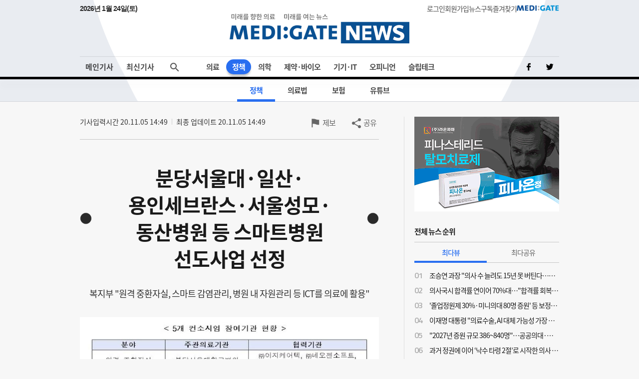

--- FILE ---
content_type: text/html;charset=UTF-8
request_url: http://medigatenews.com/news/957483967
body_size: 14887
content:


<!doctype html>
<html>

    





<head>
	<meta charset="utf-8">
	<title>MEDI:GATE NEWS 분당서울대·일산·용인세브란스·서울성모·동산병원 등 스마트병원 선도사업 선정</title>
    <meta http-equiv="Cache-Control" content="no-cache" />
    <meta http-equiv="Pragma" content="no-cache" />
    <meta http-equiv="Expires" content="0" />
    <meta name="google-site-verification" content="OYRyPypUcKojXy_I10yyI7SG-oKEoiNJT6lu4_1ZZHw" />
    <meta name="naver-site-verification" content="eb39f56b66df5829680c08e223add33b01760ebc" />
    <meta name="facebook-domain-verification" content="j4i02hi134zkunm10y89eq88sgjg8a" />

    <!-- META 정보 조건 분기 (TO-BE) -->
    <meta name="keywords" content="분당서울대·일산·용인세브란스·서울성모·동산병원 등 스마트병원 선도사업 선정" />
    <meta name="description" content="보건복지부는 한국판 디지털 뉴딜의 의료분야 적용을 위해 스마트병원을 적극적으로 지원하고 있다고 5일 밝혔다. '스마트병원 선도모형(모델) 지원사업'은 정보통신기술(ICT)을 의료에 적용해 환자의 안전관리, 진단·치료 등 다양한 분야에서 의료서비스를 개선한 모델을 개발하고 이를 검증하고자 추진하는 사업이다. 올해는 특히 감염과 관련해 중환자 진료 질 향상, 신속·정확한 감염 대응, 의료자원의 효율적 관리를 위한 3개 분야를 지원한다. 첫 번째는 '원격 중환자실' 분야로 중환자실 전담 의료인력 부족, 병원별 중환자 진료 질 편차를 해소하기 위해 거점병원 내 중환자실 통합 관제센터, 협력 의료기관과의 협진 체계 구축 등을 통해 실시간 관찰(모니터링)·비대면 협진을 지원하여 수준 높은 중환자 진료 환경을 제공하는 것이다. 두 번째는 '스마트 감염관리' 분야로 코로나19와 같은 감염병 발생 시 병원 폐쇄, 확진자 접촉으로 인한 병원 내 추가 감염을 해결하기 위해 의료진-환자의 동선 추적시스템 등을 활용하여 선제적으로 감염 대응을 하는 것이다. 마지막으로 '병원 내 자원관리' 분야는 단순 반복업무로 인한 의료진의 업무 피로도, 의료물품 이송 지연에 따른 진료 차질을 줄이고자 비대면 업무(Untact Care) 지원, 실시간 의료물품 현황 조회 등을 이용해 의료자원의 효율성을 높이는 것이다. 이를 위해 지난 9월 공모를 실시했고 평가결과 5개의 연합체(컨소시엄)이 사업 수행기관으로 선정됐다. 5일 개최된 2020년 '스마트병원 선도모델 개발 지원사업' 착수보고회에서는 5개 컨소시엄 세부사업 추진계획에 대해 공유뿐만 아니라 검증 방안 등 충실한 사업이 진행되도록 심도 깊은 논의가 이뤄졌다. 보건복지부 임인택 보건산업정책국장은 "스마트병원 선도모델을 통해 수준 높은 정보통신기술(ICT)을 다양한 의료분야에 활용하고 이를 실제 의료현장에서 검증한다면 정보통신기술(ICT) 기반의 고도화된 의료서비스 제공 토대가 마련될 것으로 기대된다"고 전했다. 아울러 "2025년까지 매년 3개 분야의 스마트병원 선도모델을 지속적으로 지원할 계획이며 효과성이 확인된 선도모델은 다른 의료기관으로 확산하는 방안도 마련할 예정"이라고 덧붙였다." />
    <meta name="author" content=""/>

    <meta property="og:type" content="website" />
    <meta property="og:title" content="MEDI:GATE NEWS 분당서울대·일산·용인세브란스·서울성모·동산병원 등 스마트병원 선도사업 선정" />
    <meta property="og:url" content="https://medigatenews.com/news/957483967" />
    <meta property="og:description" content="보건복지부는 한국판 디지털 뉴딜의 의료분야 적용을 위해 스마트병원을 적극적으로 지원하고 있다고 5일 밝혔다. '스마트병원 선도모형(모델) 지원사업'은 정보통신기술(ICT)을 의료에 적용해 환자의 안전관리, 진단·치료 등 다양한 분야에서 의료서비스를 개선한 모델을 개발하고 이를 검증하고자 추진하는 사업이다. 올해는 특히 감염과 관련해 중환자 진료 질 향상, 신속·정확한 감염 대응, 의료자원의 효율적 관리를 위한 3개 분야를 지원한다. 첫 번째는 '원격 중환자실' 분야로 중환자실 전담 의료인력 부족, 병원별 중환자 진료 질 편차를 해소하기 위해 거점병원 내 중환자실 통합 관제센터, 협력 의료기관과의 협진 체계 구축 등을 통해 실시간 관찰(모니터링)·비대면 협진을 지원하여 수준 높은 중환자 진료 환경을 제공하는 것이다. 두 번째는 '스마트 감염관리' 분야로 코로나19와 같은 감염병 발생 시 병원 폐쇄, 확진자 접촉으로 인한 병원 내 추가 감염을 해결하기 위해 의료진-환자의 동선 추적시스템 등을 활용하여 선제적으로 감염 대응을 하는 것이다. 마지막으로 '병원 내 자원관리' 분야는 단순 반복업무로 인한 의료진의 업무 피로도, 의료물품 이송 지연에 따른 진료 차질을 줄이고자 비대면 업무(Untact Care) 지원, 실시간 의료물품 현황 조회 등을 이용해 의료자원의 효율성을 높이는 것이다. 이를 위해 지난 9월 공모를 실시했고 평가결과 5개의 연합체(컨소시엄)이 사업 수행기관으로 선정됐다. 5일 개최된 2020년 '스마트병원 선도모델 개발 지원사업' 착수보고회에서는 5개 컨소시엄 세부사업 추진계획에 대해 공유뿐만 아니라 검증 방안 등 충실한 사업이 진행되도록 심도 깊은 논의가 이뤄졌다. 보건복지부 임인택 보건산업정책국장은 "스마트병원 선도모델을 통해 수준 높은 정보통신기술(ICT)을 다양한 의료분야에 활용하고 이를 실제 의료현장에서 검증한다면 정보통신기술(ICT) 기반의 고도화된 의료서비스 제공 토대가 마련될 것으로 기대된다"고 전했다. 아울러 "2025년까지 매년 3개 분야의 스마트병원 선도모델을 지속적으로 지원할 계획이며 효과성이 확인된 선도모델은 다른 의료기관으로 확산하는 방안도 마련할 예정"이라고 덧붙였다."/>
    <meta property="og:image" content="https://medigatenews.com/file/news/198905" />

    <meta name="twitter:card" content="summary_large_image" />
    <meta name="twitter:url" content="https://medigatenews.com/news/957483967" />
    <meta name="twitter:title" content="MEDI:GATE NEWS 분당서울대·일산·용인세브란스·서울성모·동산병원 등 스마트병원 선도사업 선정"/>
    <meta name="twitter:description" content="보건복지부는 한국판 디지털 뉴딜의 의료분야 적용을 위해 스마트병원을 적극적으로 지원하고 있다고 5일 밝혔다. '스마트병원 선도모형(모델) 지원사업'은 정보통신기술(ICT)을 의료에 적용해 환자의 안전관리, 진단·치료 등 다양한 분야에서 의료서비스를 개선한 모델을 개발하고 이를 검증하고자 추진하는 사업이다. 올해는 특히 감염과 관련해 중환자 진료 질 향상, 신속·정확한 감염 대응, 의료자원의 효율적 관리를 위한 3개 분야를 지원한다. 첫 번째는 '원격 중환자실' 분야로 중환자실 전담 의료인력 부족, 병원별 중환자 진료 질 편차를 해소하기 위해 거점병원 내 중환자실 통합 관제센터, 협력 의료기관과의 협진 체계 구축 등을 통해 실시간 관찰(모니터링)·비대면 협진을 지원하여 수준 높은 중환자 진료 환경을 제공하는 것이다. 두 번째는 '스마트 감염관리' 분야로 코로나19와 같은 감염병 발생 시 병원 폐쇄, 확진자 접촉으로 인한 병원 내 추가 감염을 해결하기 위해 의료진-환자의 동선 추적시스템 등을 활용하여 선제적으로 감염 대응을 하는 것이다. 마지막으로 '병원 내 자원관리' 분야는 단순 반복업무로 인한 의료진의 업무 피로도, 의료물품 이송 지연에 따른 진료 차질을 줄이고자 비대면 업무(Untact Care) 지원, 실시간 의료물품 현황 조회 등을 이용해 의료자원의 효율성을 높이는 것이다. 이를 위해 지난 9월 공모를 실시했고 평가결과 5개의 연합체(컨소시엄)이 사업 수행기관으로 선정됐다. 5일 개최된 2020년 '스마트병원 선도모델 개발 지원사업' 착수보고회에서는 5개 컨소시엄 세부사업 추진계획에 대해 공유뿐만 아니라 검증 방안 등 충실한 사업이 진행되도록 심도 깊은 논의가 이뤄졌다. 보건복지부 임인택 보건산업정책국장은 "스마트병원 선도모델을 통해 수준 높은 정보통신기술(ICT)을 다양한 의료분야에 활용하고 이를 실제 의료현장에서 검증한다면 정보통신기술(ICT) 기반의 고도화된 의료서비스 제공 토대가 마련될 것으로 기대된다"고 전했다. 아울러 "2025년까지 매년 3개 분야의 스마트병원 선도모델을 지속적으로 지원할 계획이며 효과성이 확인된 선도모델은 다른 의료기관으로 확산하는 방안도 마련할 예정"이라고 덧붙였다."/>
    <meta name="twitter:image" content="https://medigatenews.com/file/news/198905"/>
    <meta name="twitter:image:src" content="https://medigatenews.com/file/news/198905"/>

    <link href="/resources/medigate/favicon.ico" rel="shortcut icon" />
    <link href="/resources/medigate/favicon.ico" rel="apple-touch-icon"/>

    <link rel="stylesheet" type="text/css" href="/resources/css/index.css?v=20260124170000">

    
	<link rel="stylesheet" type="text/css" href="/resources/css/reset.css?v=20260124170000">
    <link rel="stylesheet" type="text/css" href="/resources/css/ie.css?v=20260124170000">
    <link rel="stylesheet" type="text/css" href="/resources/css/font.css">
	<link rel="stylesheet" type="text/css" href="/resources/css/bootstrap-4.0.0.css">
	<script type="text/javascript" src="/resources/js/jquery-3.3.1.min.js"></script>
	<script type="text/javascript" src="/resources/js/jquery-ui.min.js"></script>
	<script type="text/javascript" src="/resources/js/jquery.bxslider.js"></script>
	<script type="text/javascript" src="/resources/js/bootstrap-4.3.1.min.js"></script>
	<script type="text/javascript" src="/resources/js/jquery.nice-select.min.js"></script>
    <script src="/resources/medigate/js/head.js?v=202506"></script>
    <script async src="https://www.googletagmanager.com/gtag/js?id=G-4EEBN5N2M9"></script>
    <script>
        window.dataLayer = window.dataLayer || [];
        function gtag(){dataLayer.push(arguments);}
        gtag('js', new Date());
        gtag('config', 'G-4EEBN5N2M9');
    </script>
    <script type="text/javascript">
        window.history.scrollRestoration = 'manual';
    </script>
</head>


    <body>

        




<script>
	document.domain = "medigatenews.com";

	var domainPrefix = '';
	var doctorId = '';
	var spc = '';
	var wtp = '';
</script>
<!-- F 배너-->

<div id="header">
	<header>
		<div class="service_area newStyle">
			<p class="now-date" id="tDate"></p>
            <script type="text/javascript">
                const currentDate = new Date();
                var yoil;
                switch (currentDate.getDay()) {
                    case 0:
                        yoil = "일";
                        break;
                    case 1:
                        yoil = "월";
                        break;
                    case 2:
                        yoil = "화";
                        break;
                    case 3:
                        yoil = "수";
                        break;
                    case 4:
                        yoil = "목";
                        break;
                    case 5:
                        yoil = "금";
                        break;
                    case 6:
                        yoil = "토";
                        break;
                }
                const tDate = currentDate.getFullYear() + '년 ' + (currentDate.getMonth() + 1) + '월 ' + currentDate.getDate() + '일(' + yoil + ')';
                $("#tDate").text(tDate);
            </script>
			<div>
				
				
					<a href="/signin" class="menutxt">로그인</a>
				
				
					<a href="/signup" class="menutxt">회원가입</a>
				
				
				<a href="#" onclick="subscription1(); return false;" class="menutxt">뉴스구독</a>
				<a id="bookmark" href="javascript:;" onclick="bookmark_add(); return false;" onkeypress="bookmark_add(); return false;" class="menutxt">즐겨찾기</a>
				<a class="menutxt medigate" href="https://www.medigate.net" target="_black">MEDI:GATE</a>
			</div>
		</div>
		<div class="logo_area">
			<a class="medigatenews" href="/">MEDI:GATE NEWS</a>
		</div>
	</header>
</div>
<div id="nav">
	<nav class="navmenu">
		<ul class="menuall">
			<li class=" ">
				<a href="/" class="menutxt headline">메인기사</a>
			</li>
			<li class=" ">
				<a href="/section/all" class="menutxt recent" onClick="history.pushState({scrollTop:0}, '최신기사', '/section/all');">최신기사</a>
			</li>
		</ul>
		<ul class="menu">
			<li class="drop-down menu01">
				<a href="/section/examine/list" class="menutxt">의료</a>
				<div class="mega-menu fadeIn">
					<ul class="submenu">
						<li><a href="/section/examine/list" class="menutxt" data-menuid="section_101">진료</a></li>
						<li><a href="/section/hospital/list" class="menutxt" data-menuid="section_102">병원</a></li>
						<li><a href="/section/medical_people/list" class="menutxt" data-menuid="section_103">의료인</a></li>
						<li><a href="/section/interview_doc/list" class="menutxt" data-menuid="section_104">인터뷰</a></li>
						<li><a href="/board/people/list" class="menutxt" data-menuid="board_8">사람들</a></li>
					</ul>
				</div>
			</li>
			<li class="drop-down menu02">
				<a href="/section/policy/list" class="menutxt">정책</a>
				<div class="mega-menu fadeIn">
					<ul class="submenu">
						<li><a href="/section/policy/list" class="menutxt" data-menuid="section_201">정책</a></li>
						<li><a href="/section/law/list" class="menutxt" data-menuid="section_202">의료법</a></li>
						<li><a href="/section/insurance/list" class="menutxt" data-menuid="section_203">보험</a></li>
						
						<li><a href="https://www.youtube.com/@medigatenews" class="menutxt" target="_blank">유튜브</a></li>
					</ul>
				</div>
			</li>
			<li class="drop-down menu03">
				<a href="/section/medicine/list" class="menutxt">의학</a>
				<div class="mega-menu fadeIn">
					<ul class="submenu">
						<li><a href="/section/medicine/list" class="menutxt" data-menuid="section_301">의학</a></li>
						<li><a href="/section/organ/list" class="menutxt" data-menuid="section_302">학회</a></li>
						<li><a href="/section/disease/list" class="menutxt" data-menuid="section_303">희귀질환</a></li>
					</ul>
				</div>
			</li>
			<li class="drop-down menu04">
				<a href="/section/pharmacy/list" class="menutxt">제약&middot;바이오</a>
				<div class="mega-menu fadeIn">
					<ul class="submenu">
						<li><a href="/section/pharmacy/list" class="menutxt" data-menuid="section_401">제약산업</a></li>
						<li><a href="/section/drug/list" class="menutxt" data-menuid="section_402">약물</a></li>
						<li><a href="/section/bio/list" class="menutxt" data-menuid="section_403">바이오</a></li>
					</ul>
				</div>
			</li>
			<li class="drop-down menu05">
				<a href="/section/medical_equipment/list" class="menutxt">기기&middot;IT</a>
				<div class="mega-menu fadeIn">
					<ul class="submenu">
						<li><a href="/section/medical_equipment/list" class="menutxt" data-menuid="section_501">의료기기</a></li>
						<li><a href="/section/medical_it/list" class="menutxt" data-menuid="section_502">의료IT</a></li>
					</ul>
				</div>
			</li>
			<li class="drop-down menu06">
				<a href="/category/column/list" class="menutxt">오피니언</a>
				<div class="mega-menu fadeIn">
					<ul class="submenu">
						<li><a href="/category/column/list" class="menutxt" data-menuid="category_1">칼럼</a></li>
						<li><a href="/category/mgtoon/list" class="menutxt" data-menuid="category_5">MG툰</a></li>
						<li><a href="/category/shortnews/list" class="menutxt" data-menuid="category_4">단신</a></li>
						<li><a href="/topiccuration/list" class="menutxt" data-menuid="topic_1">토큐</a></li>
						<li><a href="/category/english_news/list" class="menutxt" data-menuid="category_6">ENGLISH NEWS</a></li>
					</ul>
				</div>
			</li>
			<li class="drop-down menu07">
				<a href="/section/sleep_health/list" class="menutxt">슬립테크</a>
				<div class="mega-menu fadeIn">
					<ul class="submenu">
						<li><a href="/section/sleep_health/list" class="menutxt" data-menuid="section_601">수면건강</a></li>
						<li><a href="/section/sleep_industry/list" class="menutxt" data-menuid="section_602">수면산업</a></li>
						<li><a href="/section/sleep_tech_association/list" class="menutxt" data-menuid="section_603">수면기술협회(KSTA)</a></li>
					</ul>
				</div>
			</li>
		</ul>
		<ul class="social">
			<a href="https://www.facebook.com/medigatenews" class="menuimg facebook" target="_blank"></a>
			<a href="https://twitter.com/medigatenews" class="menuimg twitter" target="_blank"></a>
			
		</ul>
	</nav>
	<div class="schmenu">
		<div class="add-menu close">
			<form class="search-container" id="seachFrm" name="seachFrm" action="/etc/search" method="get" autocomplete="off">
				<input type="text" id="search-bar" name="keyword" placeholder="검색할 내용을 입력하세요">
				<a href="javascript:{}" onclick="document.getElementById('seachFrm').submit();" class="search-icon">검색</a>
			</form>
			<span class="add-btn open-close"><p class="btn_search"></p></span>
		</div>
	</div>
</div>

<script type="text/javascript">
	//gnb 메뉴 select
	// header active class add
	//var pathname = window.location.pathname;
	var header_menu_code = 'section_201';
	$("li.drop-down").removeClass("active"); //active class 초기화
	$("ul.submenu li a").each(function(){
		var thisMenuId = $(this).attr("data-menuid");
		if(header_menu_code == thisMenuId){
			$(this).closest("li").addClass("active");
			$(this).closest("li.drop-down").addClass("active");
		}else{
			$(this).closest("li").removeClass("active");
		}
	});

	$(function(){
		$.ajax({
			type: "GET",
			url: "/youtube",
			data:{
			},
			dataType: "json",
			success: function(data, status){
				//console.log('data', data);
				var result = data.result;
				if(result != null && result.length > 0 ){
					var html = '';
					result.forEach(function(item, idx){
						html += '<div class="contlst thumb vertical">';
						html += '	<a href="https://www.youtube.com/@medigatenews" class="link" target="_blank">';
						html += '		<div class="thumbarea">';
						html += '			<div class="thumb_img" style="background-image:url(' + item.thumbMediumUrl + ')"></div>';
						html += '			<div class="bg_line"></div>';
						html += '		</div>';
						html += '		<div class="txtarea">';
						html += '			<p class="subtxt">' + item.title + '</p>';
						html += '		</div>';
						html += '	</a>';
						html += '</div>';
					});

					$(".youtubeArea").html(html);
				}
			},
			error:function(xhr) {
				console.log("error:"+xhr);
			}
		});
	})
</script>

        <div class="container sub">
            <input type="hidden" name="publicId" id="publicId" value="957483967"/>
            <input type="hidden" name="section_id" id="section_id" value="201" />
            <input type="hidden" name="category_id" id="category_id" value="4" />
            <input type="hidden" id="news_Id" value="23519"/>
            <div class="leftcont">
                <div class="contwrap bbs_view_wrap">
                    <div class="newsinfo">
                        
                            <p class="update"><span class="date">기사입력시간 20.11.05 14:49</span><span class="date">최종 업데이트 20.11.05 14:49</span></p>
                        
                        
                        
                            
                            
                            
                            
                            
                            
                            
                            
                        














<div class="util">
    <form action="">
        <textarea style="display:none" name="sns_title" id="sns_title">분당서울대·일산·용인세브란스·서울성모·동산병원 등 스마트병원 선도사업 선정</textarea>
        <textarea style="display:none" name="sns_contents" id="sns_contents">보건복지부는 한국판 디지털 뉴딜의 의료분야 적용을 위해 스마트병원을 적극적으로 지원하고 있다고 5일 밝혔다. '스마트병원 선도모형(모델) 지원사업'은 정보통신기술(ICT)을 의료에 적용해 환자의 안전관리, 진단·치료 등 다양한 분야에서 의료서비스를 개선한 모델을 개발하고 이를 검증하고자 추진하는 사업이다. 올해는 특히 감염과 관련해 중환자 진료 질 향상, 신속·정확한 감염 대응, 의료자원의 효율적 관리를 위한 3개 분야를 지원한다. 첫 번째는 '원격 중환자실' 분야로 중환자실 전담 의료인력 부족, 병원별 중환자 진료 질 편차를 해소하기 위해 거점병원 내 중환자실 통합 관제센터, 협력 의료기관과의 협진 체계 구축 등을 통해 실시간 관찰(모니터링)·비대면 협진을 지원하여 수준 높은 중환자 진료 환경을 제공하는 것이다. 두 번째는 '스마트 감염관리' 분야로 코로나19와 같은 감염병 발생 시 병원 폐쇄, 확진자 접촉으로 인한 병원 내 추가 감염을 해결하기 위해 의료진-환자의 동선 추적시스템 등을 활용하여 선제적으로 감염 대응을 하는 것이다. 마지막으로 '병원 내 자원관리' 분야는 단순 반복업무로 인한 의료진의 업무 피로도, 의료물품 이송 지연에 따른 진료 차질을 줄이고자 비대면 업무(Untact Care) 지원, 실시간 의료물품 현황 조회 등을 이용해 의료자원의 효율성을 높이는 것이다. 이를 위해 지난 9월 공모를 실시했고 평가결과 5개의 연합체(컨소시엄)이 사업 수행기관으로 선정됐다. 5일 개최된 2020년 '스마트병원 선도모델 개발 지원사업' 착수보고회에서는 5개 컨소시엄 세부사업 추진계획에 대해 공유뿐만 아니라 검증 방안 등 충실한 사업이 진행되도록 심도 깊은 논의가 이뤄졌다. 보건복지부 임인택 보건산업정책국장은 "스마트병원 선도모델을 통해 수준 높은 정보통신기술(ICT)을 다양한 의료분야에 활용하고 이를 실제 의료현장에서 검증한다면 정보통신기술(ICT) 기반의 고도화된 의료서비스 제공 토대가 마련될 것으로 기대된다"고 전했다. 아울러 "2025년까지 매년 3개 분야의 스마트병원 선도모델을 지속적으로 지원할 계획이며 효과성이 확인된 선도모델은 다른 의료기관으로 확산하는 방안도 마련할 예정"이라고 덧붙였다.</textarea>
        <textarea style="display:none" name="sns_image" id="sns_image">https://medigatenews.com/file/news/198905</textarea>
        <input type="hidden" name="sns_newsid" id="sns_newsid" value="23519" />
    </form>

    
        
        
            <p class="inform">
                <a href="/givingInfo/giving_info" class="utilbtn inform">제보</a>
                <a href="javascript:;" class="utilbtn share">공유</a>
            </p>
            <div class="share_option" style="display:none;">
                <div class="optionarea">
                    <p>
                        <a href="javascript:;" class="sharebtn url_link" onClick="copyUrl(); return false;">
                                URL 복사하기
                        </a>
                    </p>
                    <p>
                        <a href="javascript:;" class="sharebtn medigate" onClick="snsLinker('medigate'); return false;" onkeypress="snsLinker('medigate'); return false;">
                                메디게이트(무찌마)
                        </a>
                    </p>
                    <p>
                        <a href="javascript:;" class="sharebtn kakao" onClick="snsLinker('kakao'); return false;" onkeypress="snsLinker('kakao'); return false;">
                                카카오 스토리
                        </a>
                    </p>
                    <p>
                        <a href="javascript:;" class="sharebtn facebook" onClick="snsLinker('facebook'); return false;" onkeypress="snsLinker('facebook'); return false;">
                                페이스북
                        </a>
                    </p>
                    <p>
                        <a href="javascript:;" class="sharebtn twitter" onclick="snsLinker('twitter'); return false;" onkeypress="snsLinker('twitter'); return false;">
                                트위터
                        </a>
                    </p>
                    <p>
                        <a href="javascript:;" class="sharebtn band" onclick="snsLinker('band'); return false;" onkeypress="snsLinker('band'); return false;">
                                네이버 밴드
                        </a>
                    </p>
                </div>
            </div>
        
    
</div>

                    </div>
                    <div class="txtarea">
                        <p class="titxt">
                            <span>분당서울대·일산·용인세브란스·서울성모·동산병원 등 스마트병원 선도사업 선정</span>
                        </p>
                        
                            <p class="subtxt">
                                <span>복지부 "원격 중환자실, 스마트 감염관리, 병원 내 자원관리 등  ICT를 의료에 활용" </span>
                            </p>
                        
                        
                        
                    </div>
                    <div class="content_print">
                        <div class="contwrap">
                            <div class="contarea">
                                <div style="text-align: justify;">
<div style="text-align:center"><img alt="" height="347" src="/file/news/198905" width="650" /></div>
<br />
보건복지부는 한국판 디지털 뉴딜의 의료분야 적용을 위해 스마트병원을 적극적으로 지원하고 있다고 5일 밝혔다.<br />
<br />
&#39;스마트병원 선도모형(모델) 지원사업&#39;은 정보통신기술(ICT)을 의료에 적용해 환자의 안전관리, 진단&middot;치료 등 다양한 분야에서 의료서비스를 개선한 모델을 개발하고 이를 검증하고자 추진하는 사업이다.<br />
<br />
올해는 특히 감염과 관련해&nbsp;중환자 진료 질 향상, 신속&middot;정확한 감염 대응, 의료자원의 효율적 관리를 위한 3개 분야를 지원한다.<br />
<br />
첫 번째는 &#39;원격 중환자실&#39;&nbsp;분야로 중환자실 전담 의료인력 부족, 병원별 중환자 진료 질 편차를 해소하기 위해 거점병원 내 중환자실 통합 관제센터, 협력 의료기관과의 협진 체계 구축 등을 통해 실시간 관찰(모니터링)&middot;비대면 협진을 지원하여 수준 높은 중환자 진료 환경을 제공하는 것이다.<br />
<br />
두 번째는 &#39;스마트 감염관리&#39;&nbsp;분야로 코로나19와 같은 감염병 발생 시 병원 폐쇄, 확진자 접촉으로 인한 병원 내 추가 감염을 해결하기 위해 의료진-환자의 동선 추적시스템 등을 활용하여 선제적으로 감염 대응을 하는 것이다.<br />
<br />
마지막으로 &#39;병원 내 자원관리&#39;&nbsp;분야는 단순 반복업무로 인한 의료진의 업무 피로도, 의료물품 이송 지연에 따른 진료 차질을 줄이고자 비대면 업무(Untact Care) 지원, 실시간 의료물품 현황 조회 등을 이용해&nbsp;의료자원의 효율성을 높이는 것이다.<br />
<br />
이를 위해 지난 9월 공모를 실시했고 평가결과 5개의 연합체(컨소시엄)이 사업 수행기관으로 선정됐다.<br />
<br />
5일 개최된 2020년 &#39;스마트병원 선도모델 개발 지원사업&#39;&nbsp;착수보고회에서는 5개 컨소시엄 세부사업 추진계획에 대해 공유뿐만 아니라 검증 방안 등 충실한 사업이 진행되도록 심도 깊은 논의가 이뤄졌다.<br />
<br />
보건복지부 임인택 보건산업정책국장은 &quot;스마트병원 선도모델을 통해 수준 높은 정보통신기술(ICT)을 다양한 의료분야에 활용하고 이를 실제 의료현장에서 검증한다면 정보통신기술(ICT) 기반의 고도화된 의료서비스 제공 토대가 마련될 것으로 기대된다&quot;고 전했다.<br />
<br />
아울러 &quot;2025년까지 매년 3개 분야의 스마트병원 선도모델을 지속적으로 지원할 계획이며 효과성이 확인된 선도모델은 다른 의료기관으로 확산하는 방안도 마련할 예정&quot;이라고 덧붙였다.</div>

                            </div>
                            <p class="copyright">
                                
                                    <span>저작권자© 메디게이트뉴스, 무단 전재 및 재배포 금지</span>
                                
                                
                                
                                
                                
                                

                            </p>
                            <p class="tag_list">
                                
                                    
                                
                            </p>

                            
                                
                                
                                
                                
                                
                                
                                
                                
                                
                                
                            














<div class="util">
    <form action="">
        <textarea style="display:none" name="sns_title" id="sns_title">분당서울대·일산·용인세브란스·서울성모·동산병원 등 스마트병원 선도사업 선정</textarea>
        <textarea style="display:none" name="sns_contents" id="sns_contents">보건복지부는 한국판 디지털 뉴딜의 의료분야 적용을 위해 스마트병원을 적극적으로 지원하고 있다고 5일 밝혔다. '스마트병원 선도모형(모델) 지원사업'은 정보통신기술(ICT)을 의료에 적용해 환자의 안전관리, 진단·치료 등 다양한 분야에서 의료서비스를 개선한 모델을 개발하고 이를 검증하고자 추진하는 사업이다. 올해는 특히 감염과 관련해 중환자 진료 질 향상, 신속·정확한 감염 대응, 의료자원의 효율적 관리를 위한 3개 분야를 지원한다. 첫 번째는 '원격 중환자실' 분야로 중환자실 전담 의료인력 부족, 병원별 중환자 진료 질 편차를 해소하기 위해 거점병원 내 중환자실 통합 관제센터, 협력 의료기관과의 협진 체계 구축 등을 통해 실시간 관찰(모니터링)·비대면 협진을 지원하여 수준 높은 중환자 진료 환경을 제공하는 것이다. 두 번째는 '스마트 감염관리' 분야로 코로나19와 같은 감염병 발생 시 병원 폐쇄, 확진자 접촉으로 인한 병원 내 추가 감염을 해결하기 위해 의료진-환자의 동선 추적시스템 등을 활용하여 선제적으로 감염 대응을 하는 것이다. 마지막으로 '병원 내 자원관리' 분야는 단순 반복업무로 인한 의료진의 업무 피로도, 의료물품 이송 지연에 따른 진료 차질을 줄이고자 비대면 업무(Untact Care) 지원, 실시간 의료물품 현황 조회 등을 이용해 의료자원의 효율성을 높이는 것이다. 이를 위해 지난 9월 공모를 실시했고 평가결과 5개의 연합체(컨소시엄)이 사업 수행기관으로 선정됐다. 5일 개최된 2020년 '스마트병원 선도모델 개발 지원사업' 착수보고회에서는 5개 컨소시엄 세부사업 추진계획에 대해 공유뿐만 아니라 검증 방안 등 충실한 사업이 진행되도록 심도 깊은 논의가 이뤄졌다. 보건복지부 임인택 보건산업정책국장은 "스마트병원 선도모델을 통해 수준 높은 정보통신기술(ICT)을 다양한 의료분야에 활용하고 이를 실제 의료현장에서 검증한다면 정보통신기술(ICT) 기반의 고도화된 의료서비스 제공 토대가 마련될 것으로 기대된다"고 전했다. 아울러 "2025년까지 매년 3개 분야의 스마트병원 선도모델을 지속적으로 지원할 계획이며 효과성이 확인된 선도모델은 다른 의료기관으로 확산하는 방안도 마련할 예정"이라고 덧붙였다.</textarea>
        <textarea style="display:none" name="sns_image" id="sns_image">https://medigatenews.com/file/news/198905</textarea>
        <input type="hidden" name="sns_newsid" id="sns_newsid" value="23519" />
    </form>

    
        
            
            
             <!-- 20250716 임솔기자 요청 -->
            <section class="like">
                <div class="like__row">
                    <div class="like__left">
                            
                        <button class="like__button like__button--n1" id="news_like" onclick="newsLike(this, 'like');">
                            <i class="icon icon-md icon-smile"></i>
                            <span class="like__text">0</span>
                        </button>
                    </div>
                    <div class="like__right">
                        <button
                                class="like__button like__button--n2 like__separator" id="news_dislike" onclick="newsLike(this, 'dislike');">
                            <i class="icon icon-md icon-sad"></i>
                            <span class="like__text">0</span>
                        </button>
                    </div>
                </div>
            </section>
            
            <div class="rightarea">
                <p class="inform">
                    
                        <a href="javascript:" onclick="misprint(); return false;" onkeypress="misprint(); return false;" class="utilbtn misprint">오탈자 신고</a>
                    
                    <a href="javascript:" onClick="newsScrapSignin(); return false;" onkeypress="newsScrapSignin(); return false;" class="utilbtn scrap">스크랩</a>
                    
                    <a href="javascript:" onclick="newsPrint(957483967); return false;" onkeypress="newsPrint(957483967); return false;" class="utilbtn print">인쇄</a>
                    <a href="/givingInfo/giving_info" class="utilbtn inform">제보</a>
                    <a href="javascript:" class="utilbtn share">공유</a>
                </p>
                <div class="share_option" style="display:none;">
                    <div class="optionarea">
                        <p>
                            <a href="javascript:;" class="sharebtn url_link" onClick="copyUrl(); return false;">
                                    URL 복사하기
                            </a>
                        </p>
                        <p>
                            <a href="javascript:;" class="sharebtn medigate" onClick="snsLinker('medigate'); return false;" onkeypress="snsLinker('medigate'); return false;">
                                    메디게이트(무찌마)
                            </a>
                        </p>
                        <p>
                            <a href="javascript:;" class="sharebtn kakao" onClick="snsLinker('kakao'); return false;" onkeypress="snsLinker('kakao'); return false;">
                                    카카오 스토리
                            </a>
                        </p>
                        <p>
                            <a href="javascript:;" class="sharebtn facebook" onClick="snsLinker('facebook'); return false;" onkeypress="snsLinker('facebook'); return false;">
                                    페이스북
                            </a>
                        </p>
                        <p>
                            <a href="javascript:;" class="sharebtn twitter" onclick="snsLinker('twitter'); return false;" onkeypress="snsLinker('twitter'); return false;">
                                    트위터
                            </a>
                        </p>
                        <p>
                            <a href="javascript:;" class="sharebtn band" onclick="snsLinker('band'); return false;" onkeypress="snsLinker('band'); return false;">
                                    네이버 밴드
                            </a>
                        </p>
                    </div>
                </div>
            </div>
        
        
    
</div>


                        </div>
                    </div>
                    <div class="journalist">
                        <div class="infoarea">
                            
                                <div class="thumb_img" style="background:url(/file/reporter/34) center center / cover no-repeat"></div>
                            
                            
                            <div class="txtinfo">
                                <span class="name">임솔 기자 (sim@medigatenews.com)</span><span class="text"></span>
                            </div>
                        </div>
                        <div class="btnarea">
                            <a href="/reporter/dissimilarNews/list/34" class="button type2">이 기자의 다른 기사 보기</a>
                        </div>
                    </div>
                    <div class="comment collapse">
                        <html>
<div th:fragment="livere" th:remove="tag">
    <!-- 라이브리 시티 설치 코드
    <script type="text/javascript" src="https://101.livere.co.kr/B/passport/livere8_passport.js" charset="utf-8"></script>
    <div id='livereContainer'>
        <script type='text/javascript' language='javascript'>
            var livereTitle = document.title;
            livereTitle = livereTitle.replaceAll('MEDI:GATE NEWS : ', '');
            var consumer_seq	= "897";
            var livere_seq		= "22482";
            var smartlogin_seq	= "1109";
            var title = livereTitle;
            var refer = "www.medigatenews.com"+location.pathname;
            console.log(title + "\n" + refer);
            livereReply = new Livere(livere_seq, refer, title);

            /* 고객사 회원 연동 : 고객사 아이디 */
            var medigatenews = {
                name: "medigatenews",     // 고정
                title: "메디게이트",    // 변경가능
                loginGate: function() {},
                openUserPage: function() {}
            };
            //livereReply.description = title;
            livereLib.start();

            /* 라이브리 이벤트 */
            jQuery(livereLib).bind('livereEvent', function(event, param) {
                if (livereReply == null) return;
                var key = param['key'];
                var value = param['value'];
                var requestData = param['requestData'];
                switch (key) {
                    case "livereCreationComplete":
                        break;
                    case "getArticleHandlerComplete":
                        break;
                    case "getArticleComplete":
                        break;
                    case "livereDataInitComplete":
                        break;
                    case "actionComplete":
                        break;
                    case "renewMemberData":
                        break;
                    case "writeDone":
                        //글작성 완료 후 실행됩니다. 개인정보 입력창을 띄우는 함수를 호출해 주세요.
                        break;
                    case "livereLogout":
                        break;
                    case "replyDeleteEvent":
                        break;
                }
            });
        </script>
    </div>
     -->
    <!-- 라이브리프리미엄프리미엄설치코드   -->
    <div id="lv-container" data-id="medigatenews" data-uid="ODk3LzIyNDgyLzExMDk=" style="padding:0 20px;">
        <script type="text/javascript">
            var livereTitle = document.title;
            livereTitle = livereTitle.replace('MEDI:GATE NEWS : ', '');
            //alert('https://www.medigatenews.com'+location.pathname + "\n" + livereTitle);
            var refer = "www.medigatenews.com"+location.pathname;
            //console.log(livereTitle + "\n" + refer);
            window.livereOptions = {
                refer : refer,
                title : livereTitle
            };
            /*window.livereHooks = { created: function(data) {
               // console.log("setLivere : ", data);
                $("#livere_cnt").text(data.totalCount);
                if(data.totalCount > 0){
                    $("#livere_cnt").closest("details").attr("open", "")
                }
            } };*/ // livere callback 추가
            (function(d, s) {
                var j, e = d.getElementsByTagName(s)[0];
                if (typeof LivereTower === 'function') { return; }

                j = d.createElement(s);
                j.src = 'https://cdn-city.livere.com/js/embed.dist.js';
                j.async = true;
                e.parentNode.insertBefore(j, e);
            })(document, 'script');
        </script>
        <noscript> 라이브리 댓글 작성을 위해 JavaScript를 활성화 해주세요</noscript>
    </div>

    <!-- 라이브리 프리미엄프리미엄설치코드끝 -->
    <!-- 시티 설치 코드 끝 -->
    <!--
    <script type="text/javascript" src="https://101.livere.co.kr/js/livere8_lib.js" charset="utf-8"></script>
    <div id="livereContainer">
        <script>
        /*<![CDATA[*/
            document.domain = "medigatenews.com";
            var consumer_seq = 897;
            var livere_seq = 22482;
            var smartlogin_seq = 1109;
            var medigatenews = {
                name: "medigatenews",
                title: "메디게이트",
                loginGate: function() {},
                openUserPage: function() {}
            };

            //var title = '\uD604\uC9C0\uC870\uC0AC \uAC1C\uC120 \uC9D1\uD68C\uC5D0 \uC758\uC0AC  200\uC5EC\uBA85 \uCC38\uC11D ';
            //title = title + "-메디게이트뉴스";
            var title = document.title;
            title = title.replaceAll('MEDI:GATE NEWS : ', '');
            var refer = "https://www.medigatenews.com"+location.pathname;
            var livereReply = new Livere( livere_seq, refer, title );
            livereLib.start();
        /*]]>*/
        </script>
    </div>
    -->
</div>

                        
                    </div>
                </div>
            </div>

            

<div class="aside" id="aside">
	<!-- banner -->
	<div class="ads type-c">
		
		
		
		
		
			<a onclick="banner_click('580', 'http://www.raonpharma.co.kr/main/index.html');" href="http://www.raonpharma.co.kr/main/index.html" target="_blank">
				<img src="/file/banner/580" class="ads_img banner-image" data-banner-id="580" border="0" alt=""/>
			</a>
		
	</div>
	<!-- //banner -->

	
		
		
			<!-- 전체뉴스순위 -->
			<div class="titlearea">
				<p class="titxt">전체 뉴스 순위</p>
			</div>
			
			<div class="contwrap tabsarea menu2 list10">
				<input type="radio" name="aside1" id="rank1" checked>
				<div class="tab-label-content" id="rank1-content">
					<label for="rank1">최다뷰</label>
					<div class="tab-content">
						<ul class="listarea">
							
								
									<li class="contlst">
										<span class="ranknum">01</span>
										<a href="/news/2394314189" class="ranktxt">조승연 과장 "의사 수 늘려도 15년 못 버틴다…외국 의사 수입·의한 통합 추진해야"</a>
									</li>
								
							
								
									<li class="contlst">
										<span class="ranknum">02</span>
										<a href="/news/3173073248" class="ranktxt">의사국시 합격률 연이어 70%대…"합격률 회복 장담 못해"</a>
									</li>
								
							
								
									<li class="contlst">
										<span class="ranknum">03</span>
										<a href="/news/2804637132" class="ranktxt">'졸업정원제 30%·미니의대 80명 증원' 등 보정심 의대증원 회의 과정서 논의</a>
									</li>
								
							
								
									<li class="contlst">
										<span class="ranknum">04</span>
										<a href="/news/1264479285" class="ranktxt">이재명 대통령 "의료수술, AI 대체 가능성 가장 높아…'의대' 지고 '공대' 뜬다"</a>
									</li>
								
							
								
									<li class="contlst">
										<span class="ranknum">05</span>
										<a href="/news/3656705969" class="ranktxt">"2027년 증원 규모 386~840명"…공공의대·신설의대는 별도</a>
									</li>
								
							
								
									<li class="contlst">
										<span class="ranknum">06</span>
										<a href="/news/3436429584" class="ranktxt">과거 정권에 이어 ‘낙수 타령 2절’로 시작한 의사 인력 추계</a>
									</li>
								
							
								
									<li class="contlst">
										<span class="ranknum">07</span>
										<a href="/news/2702123647" class="ranktxt">환자 1000명 확보하면 연 2억 보장한다는 주치의제, '총액계약제'로 이행하기 위한 정교한 미끼</a>
									</li>
								
							
								
									<li class="contlst">
										<span class="ranknum">08</span>
										<a href="/news/2781288976" class="ranktxt">2037년 의사부족 규모 '2530~4800명', 의대증원 규모 윤곽 </a>
									</li>
								
							
								
									<li class="contlst">
										<span class="ranknum">09</span>
										<a href="/news/2714096066" class="ranktxt">이형훈 차관 "의사인력 양성이 모든 의료 문제 해결책 아니야"</a>
									</li>
								
							
								
									<li class="contlst">
										<span class="ranknum">10</span>
										<a href="/news/1790466068" class="ranktxt">'한특위 사라져야 할 적폐조직' 비방한 한의사협회, 한특위에 고소당했다 </a>
									</li>
								
							
						</ul>
					</div>
				</div>
				<input type="radio" name="aside1" id="rank2">
				<div class="tab-label-content" id="rank2-content">
					<label for="rank2">최다공유</label>
					<div class="tab-content">
						<ul class="listarea">
							
								
									<li class="contlst">
										<span class="ranknum">01</span>
										<a href="/news/3656705969" class="ranktxt">"2027년 증원 규모 386~840명"…공공의대·신설의대는 별도</a>
									</li>
								
							
								
									<li class="contlst">
										<span class="ranknum">02</span>
										<a href="/news/2702123647" class="ranktxt">환자 1000명 확보하면 연 2억 보장한다는 주치의제, '총액계약제'로 이행하기 위한 정교한 미끼</a>
									</li>
								
							
								
									<li class="contlst">
										<span class="ranknum">03</span>
										<a href="/news/3436429584" class="ranktxt">과거 정권에 이어 ‘낙수 타령 2절’로 시작한 의사 인력 추계</a>
									</li>
								
							
						</ul>
					</div>
				</div>
				<div class="slide"></div>
			</div>
			<!-- //전체뉴스순위 -->
		
	

	<!-- combo -->
	<div class="news_focus" id="box_news_focus">
		<select id="news_focus" style="display: none;">
			<option value="hide">당신을 위한 맞춤 기사를 보세요</option>
			<option value="DOCTOR">의사를 위한 맞춤 기사</option>
			<option value="PHARMA">제약 중심 맞춤 기사</option>
			<option value="GENERAL">의료 중심 맞춤 기사</option>
		</select>
	</div>
    <!-- //combo -->
	
	
	

	<input type="hidden" id="myUserType" name="myUserType" value="">
	<input type="hidden" name="mySpecialty" id="mySpecialty" value=""/>
	<input type="hidden" name="myWorktype" id="myWorktype" value=""/>

	<!-- 의사를위한맞춤기사 -->
	<div class="aside_my_news c_doctor titlearea" style="display: none;">
		<p class="titxt">의사를 위한 맞춤 기사</p>
		<p class="btn_close"><a href="javascript:releaseUserType('DOCTOR');" class="btnclose"></a></p>
	</div>
	<div class="aside_my_news c_doctor contwrap tabsarea menu2 list5 specialty" style="display: none;">
		<input type="radio" name="aside11" id="focusrank1" checked>
		<div class="tab-label-content" id="focusrank1-content">
			<label for="focusrank1">전문과별 맞춤기사</label>
			<div class="tab-content">
				<ul class="listarea" >
					<div class="combobox type1">
						<select id="doctor_specialty" onchange="displayMyNews('DOCTOR', 'specialty', this.value, 'mySpcList');">
							
								<option value="SPC101">가정의학과</option>
							
								<option value="SPC102">결핵과</option>
							
								<option value="SPC103">내과</option>
							
								<option value="SPC104">마취통증의학과</option>
							
								<option value="SPC123">방사선종양학과</option>
							
								<option value="SPC130">병리과</option>
							
								<option value="SPC105">비뇨의학과</option>
							
								<option value="SPC106">산부인과</option>
							
								<option value="SPC108">성형외과</option>
							
								<option value="SPC109">소아청소년과</option>
							
								<option value="SPC110">신경과</option>
							
								<option value="SPC111">신경외과</option>
							
								<option value="SPC113">안과</option>
							
								<option value="SPC122">영상의학과</option>
							
								<option value="SPC129">예방의학과</option>
							
								<option value="SPC117">외과</option>
							
								<option value="SPC114">응급의학과</option>
							
								<option value="SPC115">이비인후과</option>
							
								<option value="SPC116">일반의</option>
							
								<option value="SPC119">재활의학과</option>
							
								<option value="SPC120">정신건강의학과</option>
							
								<option value="SPC121">정형외과</option>
							
								<option value="SPC107">직업환경의학과</option>
							
								<option value="SPC118">진단검사의학과</option>
							
								<option value="SPC124">피부과</option>
							
								<option value="SPC125">핵의학과</option>
							
								<option value="SPC126">흉부외과</option>
							
						</select>
					</div>
				</ul>
                <ul class="listarea mySpcList"></ul>
			</div>
		</div>
		<input type="radio" name="aside11" id="focusrank2">
		<div class="tab-label-content" id="focusrank2-content">
			<label for="focusrank2">근무형태별 맞춤기사</label>
			<div class="tab-content">
				<div class="combobox type1">
					<select id="doctor_worktype" onchange="displayMyNews('DOCTOR', 'worktype', this.value, 'myWtpList');">
						
							<option value="WTP006">개원의</option>
						
							<option value="WTP008">공보의</option>
						
							<option value="WTP005">교직</option>
						
							<option value="WTP004">수련의</option>
						
							<option value="WTP007">봉직</option>
						
							<option value="WTP009">전임의</option>
						
							<option value="WTP001">기타</option>
						
					</select>
				</div>
				<ul class="listarea myWtpList"></ul>
			</div>
		</div>
		<div class="slide"></div>
	</div>
	<!-- //의사를위한맞춤기사 -->

    <div class="titlearea medigate_promotions" style="display:none;">
        <p class="titxt medigate"></p>
        <!--p class="btn_close"><a href=contwrap tabsarea menu2"#" class="btnclose"></a></p-->
    </div>
    <div class="contwrap tabsarea menu2 specialty medigate_promotions" id="eventDiv" style="display:none;">
        <input type="radio" name="aside12" id="event" checked>
        <div class="tab-label-content" id="event-content">
            <label for="event">진행중인 이벤트</label>
            <div class="tab-content">
                <ul class="listarea" id="eventArea"></ul>
            </div>
        </div>
        <input type="radio" name="aside12" id="research">
        <div class="tab-label-content" id="research-content">
            <label for="research">설문조사</label>
            <div class="tab-content">
                <ul class="listarea" id="researchArea"></ul>
            </div>
        </div>
        <div class="slide"></div>
    </div>


	<!-- D1배너 -->
	
		<div class="ads type-d1">
			<a onclick="banner_click('634', 'https://www.medigatenews.com/etc/search?keyword=%EA%B5%AD%ED%9A%8C+%EB%AF%B8%EB%9E%98+%ED%8F%AC%EB%9F%BC');" href="https://www.medigatenews.com/etc/search?keyword=%EA%B5%AD%ED%9A%8C+%EB%AF%B8%EB%9E%98+%ED%8F%AC%EB%9F%BC" target="_blank" class="link">
				<img src="/file/banner/634" class="ads_img banner-image" data-banner-id="634" border="0" alt=""/>
			</a>
		</div>
	
	<!-- 제약중심맞춤기사 -->
	<div class="aside_my_news c_pharma titlearea" style="display: none;">
		<p class="titxt">제약 중심 맞춤 기사</p>
		<p class="btn_close">
			<a href="javascript:releaseUserType('PHARMA');" class="btnclose"></a>
		</p>
	</div>
	<div class="aside_my_news c_pharma contwrap lstarea m_b30" style="display: none;">
		<ul class="listarea myAllList"></ul>
	</div>
	<div class="aside_my_news c_pharma contwrap tabsarea menu2 list5 specialty" style="display: none;">
		<input type="radio" name="aside21" id="focusrank21" checked>
		<div class="tab-label-content" id="focusrank21-content">
			<label for="focusrank21">전문과별 맞춤기사</label>
			<div class="tab-content">
				<ul class="listarea">
					<div class="combobox type1">
						<select id="pharma_specialty" onchange="displayMyNews('PHARMA', 'specialty', this.value, 'mySpcList');">
							
								<option value="SPC101">가정의학과</option>
							
								<option value="SPC102">결핵과</option>
							
								<option value="SPC103">내과</option>
							
								<option value="SPC104">마취통증의학과</option>
							
								<option value="SPC123">방사선종양학과</option>
							
								<option value="SPC130">병리과</option>
							
								<option value="SPC105">비뇨의학과</option>
							
								<option value="SPC106">산부인과</option>
							
								<option value="SPC108">성형외과</option>
							
								<option value="SPC109">소아청소년과</option>
							
								<option value="SPC110">신경과</option>
							
								<option value="SPC111">신경외과</option>
							
								<option value="SPC113">안과</option>
							
								<option value="SPC122">영상의학과</option>
							
								<option value="SPC129">예방의학과</option>
							
								<option value="SPC117">외과</option>
							
								<option value="SPC114">응급의학과</option>
							
								<option value="SPC115">이비인후과</option>
							
								<option value="SPC116">일반의</option>
							
								<option value="SPC119">재활의학과</option>
							
								<option value="SPC120">정신건강의학과</option>
							
								<option value="SPC121">정형외과</option>
							
								<option value="SPC107">직업환경의학과</option>
							
								<option value="SPC118">진단검사의학과</option>
							
								<option value="SPC124">피부과</option>
							
								<option value="SPC125">핵의학과</option>
							
								<option value="SPC126">흉부외과</option>
							
						</select>
					</div>
				</ul>
                <ul class="listarea mySpcList"></ul>
			</div>
		</div>
		<input type="radio" name="aside21" id="focusrank22">
		<div class="tab-label-content" id="focusrank22-content">
			<label for="focusrank22">근무형태별 맞춤기사</label>
			<div class="tab-content">
				<div class="combobox type1">
					<select id="pharma_worktype" name="worktype" onchange="displayMyNews('PHARMA', 'worktype', this.value, 'myWtpList');">
						
							<option value="WTP006">개원의</option>
						
							<option value="WTP008">공보의</option>
						
							<option value="WTP005">교직</option>
						
							<option value="WTP004">수련의</option>
						
							<option value="WTP007">봉직</option>
						
							<option value="WTP009">전임의</option>
						
							<option value="WTP001">기타</option>
						
					</select>
				</div>
				<ul class="listarea myWtpList"></ul>
			</div>
		</div>
		<div class="slide"></div>
	</div>
	<!-- //제약중심맞춤기사 -->

	<!-- 의료중심맞춤기사 -->
	<div class="aside_my_news c_general titlearea" style="display: none;">
		<p class="titxt">의료 중심 맞춤 기사</p>
		<p class="btn_close"><a href="javascript:releaseUserType('GENERAL');" class="btnclose"></a></p>
	</div>
	<div class="aside_my_news c_general contwrap lstarea list10" style="display: none;">
		<ul class="listarea myAllList"></ul>
	</div>
	<!-- //의료중심맞춤기사 -->

	<!-- 칼럼/MG툰 -->
	<div class="titlearea">
		<p class="titxt">칼럼/MG툰</p>
	</div>
	<div class="contwrap tabsarea menu2 thumb">
		<input type="radio" name="aside2" id="column" checked>
		<div class="tab-label-content" id="column-content">
			<label for="column">칼럼</label>
			<div class="tab-content">
				<p class="btn_showall">
					<a href="/category/column/list" class="btntxt type1">전체보기</a>
				</p>
				<div class="contlst thumb vertical" news-id="2702123647">
					
						
						<a href="/news/2702123647?category=column" class="link">
							<div class="thumbarea">
								<div class="thumb_img" style="background-image:url(/file/news/490555?for=re_sub_headline)"></div>
								<div class="bg_line"></div>
							</div>
							<div class="txtarea">
								<p class="subtxt">환자 1000명 확보하면 연 2억 보장한다는 ...</p>
							</div>
						</a>
					
				</div>
			</div>
		</div>
		<input type="radio" name="aside2" id="mgtoon">
		<div class="tab-label-content" id="mgtoon-content">
			<label for="mgtoon">MG툰</label>
			<div class="tab-content">
				<p class="btn_showall">
					<a href="/category/mgtoon/list" class="btntxt type1">전체보기</a>
				</p>
				<div class="contlst thumb vertical" news-id="1710863098">
					
						
						<a href="/news/1710863098?category=mgtoon" class="link">
							<div class="thumbarea">
								<div class="thumb_img" style="background-image:url(/file/news/319701?for=re_sub_headline)"></div>
								<div class="bg_line"></div>
							</div>
							<div class="txtarea">
								<p class="subtxt">[디지티의 미국의사일기] 전공의의 시간은 빠르...</p>
							</div>
						</a>
					
				</div>
			</div>
		</div>
		<div class="slide"></div>
	</div>
	<!-- //칼럼/MG툰 -->
	<!-- English News -->
	<div class="titlearea">
		<p class="titxt">English News</p>
		<p class="btn_showall">
			<a href="/category/english_news/list" class="btntxt type1">전체보기</a>
		</p>
	</div>
	<div class="contwrap englst">
		<ul class="listarea">
			
				<li class="contlst">
					<a href="/news/921460402?category=english_news" class="link">
						LOTTE BIOLOGICS Hosts Technology Development Forum to Foster Future Innovation
					</a>
				</li>
			
				<li class="contlst">
					<a href="/news/1941129597?category=english_news" class="link">
						Hanmi Highlights Next-Generation Obesity Pipelines at ObesityWeek 2025
					</a>
				</li>
			
				<li class="contlst">
					<a href="/news/2141180279?category=english_news" class="link">
						SK bioscience Earns 'A' Rating in KCGS ESG Assessment for Fourth Consecutive Year
					</a>
				</li>
			
				<li class="contlst">
					<a href="/news/1504339158?category=english_news" class="link">
						Huons N to Acquire Health Functional Food Manufacturer 'Biorosette'
					</a>
				</li>
			
				<li class="contlst">
					<a href="/news/2908815735?category=english_news" class="link">
						European Commission Grants Approval of Remsima IV Liquid Formulation, World's First Liquid Formulation of IV Infliximab
					</a>
				</li>
			
		</ul>
	</div>
	<!-- //English News -->
	<!-- 유튜브 -->
	<div class="titlearea">
		<p class="titxt">유튜브</p>
		<p class="btn_showall">
			<a href="https://www.youtube.com/@medigatenews" class="btntxt type1" target="_blank">전체보기</a>
		</p>
	</div>
	<div class="contwrap">
		<div class="tab-label-content">
			<div class="youtubeArea">
			</div>
		</div>
	</div>
	<!-- //유튜브 -->
	<!-- 자료실 -->
	
	<!-- //자료실 -->
	<!-- 사람들 -->
	<div class="titlearea">
		<p class="titxt">사람들</p>
	</div>
	<div class="contwrap tabsarea menu4 list5">
		<input type="radio" name="aside4" id="people1" checked>
		<div class="tab-label-content" id="people1-content">
			<label for="people1">인사</label>
			<div class="tab-content">
				<p class="btn_showall">
					<a href="/board/people/list?cate=4" class="btntxt type1">전체보기</a>
				</p>
				<ul class="listarea">
					
						<li class="contlst">
							<a href="/board/people/view/1324" class="link">인투셀 2026년 인사</a>
						</li>
					
						<li class="contlst">
							<a href="/board/people/view/1322" class="link">유한양행 2026년 1월 임원 인사</a>
						</li>
					
						<li class="contlst">
							<a href="/board/people/view/1321" class="link">한미그룹 2026 정기 임원 인사</a>
						</li>
					
						<li class="contlst">
							<a href="/board/people/view/1320" class="link">휴온스그룹 2026년 임원 인사</a>
						</li>
					
						<li class="contlst">
							<a href="/board/people/view/1319" class="link">삼진제약 임직원 승진 인사</a>
						</li>
					
				</ul>
			</div>
		</div>
		<input type="radio" name="aside4" id="people2">
		<div class="tab-label-content" id="people2-content">
			<label for="people2">결혼</label>
			<div class="tab-content">
				<p class="btn_showall">
					<a href="/board/people/list?cate=5" class="btntxt type1">전체보기</a>
				</p>
				<ul class="listarea">
					
						<li class="contlst">
							<a href="/board/people/view/1323" class="link">삼진제약 신기섭 상무 차녀</a>
						</li>
					
						<li class="contlst">
							<a href="/board/people/view/1318" class="link">경남지오영 노순섭 부사장 자녀</a>
						</li>
					
						<li class="contlst">
							<a href="/board/people/view/1312" class="link">대한전문병원협회 남규이 과장</a>
						</li>
					
						<li class="contlst">
							<a href="/board/people/view/1306" class="link">한림제약 장규열 사장 자녀</a>
						</li>
					
						<li class="contlst">
							<a href="/board/people/view/1304" class="link">건강보험심사평가원 박영훈 과장</a>
						</li>
					
				</ul>
			</div>
		</div>
		<input type="radio" name="aside4" id="people3">
		<div class="tab-label-content" id="people3-content">
			<label for="people3">동정</label>
			<div class="tab-content">
				<p class="btn_showall">
					<a href="/board/people/list?cate=6" class="btntxt type1">전체보기</a>
				</p>
				<ul class="listarea">
					
						<li class="contlst">
							<a href="/board/people/view/1161" class="link">대한백신학회 제22차 추계학술대회 개최</a>
						</li>
					
						<li class="contlst">
							<a href="/board/people/view/1156" class="link">제4차 GHKOL 국제의료사업 전략세미나 열린다</a>
						</li>
					
						<li class="contlst">
							<a href="/board/people/view/1155" class="link">2023 바이오 상생교류회</a>
						</li>
					
						<li class="contlst">
							<a href="/board/people/view/1154" class="link">제약바이오 회계·세무 이슈 및 대응전략 세미나</a>
						</li>
					
						<li class="contlst">
							<a href="/board/people/view/1153" class="link">제약바이오헬스케어연합회 제4차 포럼</a>
						</li>
					
				</ul>
			</div>
		</div>
		<input type="radio" name="aside4" id="people4">
		<div class="tab-label-content" id="people4-content">
			<label for="people4">부고</label>
			<div class="tab-content">
				<p class="btn_showall">
					<a href="/board/people/list?cate=6" class="btntxt type1">전체보기</a>
				</p>
				<ul class="listarea">
					
						<li class="contlst">
							<a href="/board/people/view/1325" class="link">종근당 문종훈 이사 부친상</a>
						</li>
					
						<li class="contlst">
							<a href="/board/people/view/1317" class="link">GC녹십자 이정우 CHC본부장 빙모</a>
						</li>
					
						<li class="contlst">
							<a href="/board/people/view/1310" class="link">보령 홍보실장 이준희 상무 모친</a>
						</li>
					
						<li class="contlst">
							<a href="/board/people/view/1307" class="link">SK케미칼 안재현 사장·SK바이오사이언스 안재용 사장 부친</a>
						</li>
					
						<li class="contlst">
							<a href="/board/people/view/1301" class="link">신아일보 송원천 마케팅국장 부친</a>
						</li>
					
				</ul>
			</div>
		</div>
		<div class="slide"></div>
	</div>
	<!-- //사람들 -->
	<!-- C2배너 -->
	
	<!-- D2배너 -->
	
		<div class="ads type-d2" style="height: 100px;">
			<a onclick="banner_click('633', 'www.nhis.or.kr');" href="www.nhis.or.kr" target="_blank" class="link">
				<img src="/file/banner/633" class="ads_img banner-image" data-banner-id="633" border="0" alt=""/>
			</a>
		</div>
	
	
	
</div>

        </div>
        
        
<script type="text/javascript" src="/resources/medigate/js/ui.js?v=202506"></script>
<script src="https://developers.kakao.com/sdk/js/kakao.min.js" type="text/javascript"></script>
<script src="/resources/medigate/js/common/layout.js?v=20210106"></script>
<script src="/resources/medigate/js/common/common_util.js"></script>
<div class="footer">
	<div class="footer_inner">
		<h2>
			<img src="/resources/images/logo_black.png" width="213" height="25" alt="MEDIGATENEWS">
		</h2>
		<address>
			<div class="address">
				<span>메디게이트뉴스</span>
				<span>서울특별시 강남구 영동대로 702 화천회관빌딩 6층 (06075) (지번주소 : 청담동 133-3)</span>
                <span><a href="mailto:news@medigatenews.com">news@medigatenews.com</a></span>
			</div>
			<div class="address type2">
				<span>팩스 : 0504-557-1834</span>
				<span>등록번호 : 서울 아03350 (등록일 2014.10.02)</span>
				<span>ISSN : 2635-9758</span>
				<span>발행일 2015.02.02</span>
				<span>발행인 심재원</span>
				<span>편집인 임솔</span>
				<span>청소년보호책임자 안혜성</span>
			</div>
		</address>
		<div class="inner">
			<ul class="link">
				<li><a href="/etc/editing">편집방향</a></li>
				<li><a href="/etc/ethics">윤리강령</a></li>
				<li><a href="/etc/acc">이용약관</a></li>
				<li><a href="/etc/info">개인정보취급방침</a></li>
				<li><a href="/etc/gps">위치기반서비스 이용약관</a></li>
				<li><a href="/etc/marketing">광고/제휴문의</a></li>
				<li><a href="/board/notice/list">공지사항</a></li>
				<li><a href="/givingInfo/giving_info">기사제보</a></li>
			</ul>
			<p class="copyright">Copyright © MEDIC&amp;C Co.,Ltd. All Rights Reserved.</p>
		</div>
	</div>
</div>

        <script type="text/javascript" src="/resources/js/details-element-polyfill.js"></script>
        <script src="/resources/medigate/js/news.js?v=20260124170000"></script>
        <script>
            // 복사 시 클립보드에 출처 넣기
            $('.bbs_view_wrap').on('copy', function(e){
                var sel = window.getSelection();
                console.log("location ", location.href)
                var copyFooter = "<br/><br/>출처 : 메디게이트 뉴스(" + location.href + ")<br/>";
                var copyHolder = $('<div>', {html: sel + copyFooter, id:'addTextToCopy', css: {position: 'absolute', left:
                            '-9999px'}});
                $('body').append(copyHolder);
                var str = $('#addTextToCopy').html();
                $('#addTextToCopy').html(str.replace(/(\r\n|\n|\r)/gm, "<br />"));
                sel.selectAllChildren( copyHolder[0] );
                window.setTimeout(function() {
                    copyHolder.remove();
                },0);
            });
        </script>
    </body>
</html>


--- FILE ---
content_type: text/html;charset=UTF-8
request_url: https://medigatenews.com/news/957483967
body_size: 14692
content:


<!doctype html>
<html>

    





<head>
	<meta charset="utf-8">
	<title>MEDI:GATE NEWS 분당서울대·일산·용인세브란스·서울성모·동산병원 등 스마트병원 선도사업 선정</title>
    <meta http-equiv="Cache-Control" content="no-cache" />
    <meta http-equiv="Pragma" content="no-cache" />
    <meta http-equiv="Expires" content="0" />
    <meta name="google-site-verification" content="OYRyPypUcKojXy_I10yyI7SG-oKEoiNJT6lu4_1ZZHw" />
    <meta name="naver-site-verification" content="eb39f56b66df5829680c08e223add33b01760ebc" />
    <meta name="facebook-domain-verification" content="j4i02hi134zkunm10y89eq88sgjg8a" />

    <!-- META 정보 조건 분기 (TO-BE) -->
    <meta name="keywords" content="분당서울대·일산·용인세브란스·서울성모·동산병원 등 스마트병원 선도사업 선정" />
    <meta name="description" content="보건복지부는 한국판 디지털 뉴딜의 의료분야 적용을 위해 스마트병원을 적극적으로 지원하고 있다고 5일 밝혔다. '스마트병원 선도모형(모델) 지원사업'은 정보통신기술(ICT)을 의료에 적용해 환자의 안전관리, 진단·치료 등 다양한 분야에서 의료서비스를 개선한 모델을 개발하고 이를 검증하고자 추진하는 사업이다. 올해는 특히 감염과 관련해 중환자 진료 질 향상, 신속·정확한 감염 대응, 의료자원의 효율적 관리를 위한 3개 분야를 지원한다. 첫 번째는 '원격 중환자실' 분야로 중환자실 전담 의료인력 부족, 병원별 중환자 진료 질 편차를 해소하기 위해 거점병원 내 중환자실 통합 관제센터, 협력 의료기관과의 협진 체계 구축 등을 통해 실시간 관찰(모니터링)·비대면 협진을 지원하여 수준 높은 중환자 진료 환경을 제공하는 것이다. 두 번째는 '스마트 감염관리' 분야로 코로나19와 같은 감염병 발생 시 병원 폐쇄, 확진자 접촉으로 인한 병원 내 추가 감염을 해결하기 위해 의료진-환자의 동선 추적시스템 등을 활용하여 선제적으로 감염 대응을 하는 것이다. 마지막으로 '병원 내 자원관리' 분야는 단순 반복업무로 인한 의료진의 업무 피로도, 의료물품 이송 지연에 따른 진료 차질을 줄이고자 비대면 업무(Untact Care) 지원, 실시간 의료물품 현황 조회 등을 이용해 의료자원의 효율성을 높이는 것이다. 이를 위해 지난 9월 공모를 실시했고 평가결과 5개의 연합체(컨소시엄)이 사업 수행기관으로 선정됐다. 5일 개최된 2020년 '스마트병원 선도모델 개발 지원사업' 착수보고회에서는 5개 컨소시엄 세부사업 추진계획에 대해 공유뿐만 아니라 검증 방안 등 충실한 사업이 진행되도록 심도 깊은 논의가 이뤄졌다. 보건복지부 임인택 보건산업정책국장은 "스마트병원 선도모델을 통해 수준 높은 정보통신기술(ICT)을 다양한 의료분야에 활용하고 이를 실제 의료현장에서 검증한다면 정보통신기술(ICT) 기반의 고도화된 의료서비스 제공 토대가 마련될 것으로 기대된다"고 전했다. 아울러 "2025년까지 매년 3개 분야의 스마트병원 선도모델을 지속적으로 지원할 계획이며 효과성이 확인된 선도모델은 다른 의료기관으로 확산하는 방안도 마련할 예정"이라고 덧붙였다." />
    <meta name="author" content=""/>

    <meta property="og:type" content="website" />
    <meta property="og:title" content="MEDI:GATE NEWS 분당서울대·일산·용인세브란스·서울성모·동산병원 등 스마트병원 선도사업 선정" />
    <meta property="og:url" content="https://medigatenews.com/news/957483967" />
    <meta property="og:description" content="보건복지부는 한국판 디지털 뉴딜의 의료분야 적용을 위해 스마트병원을 적극적으로 지원하고 있다고 5일 밝혔다. '스마트병원 선도모형(모델) 지원사업'은 정보통신기술(ICT)을 의료에 적용해 환자의 안전관리, 진단·치료 등 다양한 분야에서 의료서비스를 개선한 모델을 개발하고 이를 검증하고자 추진하는 사업이다. 올해는 특히 감염과 관련해 중환자 진료 질 향상, 신속·정확한 감염 대응, 의료자원의 효율적 관리를 위한 3개 분야를 지원한다. 첫 번째는 '원격 중환자실' 분야로 중환자실 전담 의료인력 부족, 병원별 중환자 진료 질 편차를 해소하기 위해 거점병원 내 중환자실 통합 관제센터, 협력 의료기관과의 협진 체계 구축 등을 통해 실시간 관찰(모니터링)·비대면 협진을 지원하여 수준 높은 중환자 진료 환경을 제공하는 것이다. 두 번째는 '스마트 감염관리' 분야로 코로나19와 같은 감염병 발생 시 병원 폐쇄, 확진자 접촉으로 인한 병원 내 추가 감염을 해결하기 위해 의료진-환자의 동선 추적시스템 등을 활용하여 선제적으로 감염 대응을 하는 것이다. 마지막으로 '병원 내 자원관리' 분야는 단순 반복업무로 인한 의료진의 업무 피로도, 의료물품 이송 지연에 따른 진료 차질을 줄이고자 비대면 업무(Untact Care) 지원, 실시간 의료물품 현황 조회 등을 이용해 의료자원의 효율성을 높이는 것이다. 이를 위해 지난 9월 공모를 실시했고 평가결과 5개의 연합체(컨소시엄)이 사업 수행기관으로 선정됐다. 5일 개최된 2020년 '스마트병원 선도모델 개발 지원사업' 착수보고회에서는 5개 컨소시엄 세부사업 추진계획에 대해 공유뿐만 아니라 검증 방안 등 충실한 사업이 진행되도록 심도 깊은 논의가 이뤄졌다. 보건복지부 임인택 보건산업정책국장은 "스마트병원 선도모델을 통해 수준 높은 정보통신기술(ICT)을 다양한 의료분야에 활용하고 이를 실제 의료현장에서 검증한다면 정보통신기술(ICT) 기반의 고도화된 의료서비스 제공 토대가 마련될 것으로 기대된다"고 전했다. 아울러 "2025년까지 매년 3개 분야의 스마트병원 선도모델을 지속적으로 지원할 계획이며 효과성이 확인된 선도모델은 다른 의료기관으로 확산하는 방안도 마련할 예정"이라고 덧붙였다."/>
    <meta property="og:image" content="https://medigatenews.com/file/news/198905" />

    <meta name="twitter:card" content="summary_large_image" />
    <meta name="twitter:url" content="https://medigatenews.com/news/957483967" />
    <meta name="twitter:title" content="MEDI:GATE NEWS 분당서울대·일산·용인세브란스·서울성모·동산병원 등 스마트병원 선도사업 선정"/>
    <meta name="twitter:description" content="보건복지부는 한국판 디지털 뉴딜의 의료분야 적용을 위해 스마트병원을 적극적으로 지원하고 있다고 5일 밝혔다. '스마트병원 선도모형(모델) 지원사업'은 정보통신기술(ICT)을 의료에 적용해 환자의 안전관리, 진단·치료 등 다양한 분야에서 의료서비스를 개선한 모델을 개발하고 이를 검증하고자 추진하는 사업이다. 올해는 특히 감염과 관련해 중환자 진료 질 향상, 신속·정확한 감염 대응, 의료자원의 효율적 관리를 위한 3개 분야를 지원한다. 첫 번째는 '원격 중환자실' 분야로 중환자실 전담 의료인력 부족, 병원별 중환자 진료 질 편차를 해소하기 위해 거점병원 내 중환자실 통합 관제센터, 협력 의료기관과의 협진 체계 구축 등을 통해 실시간 관찰(모니터링)·비대면 협진을 지원하여 수준 높은 중환자 진료 환경을 제공하는 것이다. 두 번째는 '스마트 감염관리' 분야로 코로나19와 같은 감염병 발생 시 병원 폐쇄, 확진자 접촉으로 인한 병원 내 추가 감염을 해결하기 위해 의료진-환자의 동선 추적시스템 등을 활용하여 선제적으로 감염 대응을 하는 것이다. 마지막으로 '병원 내 자원관리' 분야는 단순 반복업무로 인한 의료진의 업무 피로도, 의료물품 이송 지연에 따른 진료 차질을 줄이고자 비대면 업무(Untact Care) 지원, 실시간 의료물품 현황 조회 등을 이용해 의료자원의 효율성을 높이는 것이다. 이를 위해 지난 9월 공모를 실시했고 평가결과 5개의 연합체(컨소시엄)이 사업 수행기관으로 선정됐다. 5일 개최된 2020년 '스마트병원 선도모델 개발 지원사업' 착수보고회에서는 5개 컨소시엄 세부사업 추진계획에 대해 공유뿐만 아니라 검증 방안 등 충실한 사업이 진행되도록 심도 깊은 논의가 이뤄졌다. 보건복지부 임인택 보건산업정책국장은 "스마트병원 선도모델을 통해 수준 높은 정보통신기술(ICT)을 다양한 의료분야에 활용하고 이를 실제 의료현장에서 검증한다면 정보통신기술(ICT) 기반의 고도화된 의료서비스 제공 토대가 마련될 것으로 기대된다"고 전했다. 아울러 "2025년까지 매년 3개 분야의 스마트병원 선도모델을 지속적으로 지원할 계획이며 효과성이 확인된 선도모델은 다른 의료기관으로 확산하는 방안도 마련할 예정"이라고 덧붙였다."/>
    <meta name="twitter:image" content="https://medigatenews.com/file/news/198905"/>
    <meta name="twitter:image:src" content="https://medigatenews.com/file/news/198905"/>

    <link href="/resources/medigate/favicon.ico" rel="shortcut icon" />
    <link href="/resources/medigate/favicon.ico" rel="apple-touch-icon"/>

    <link rel="stylesheet" type="text/css" href="/resources/css/index.css?v=20260124170002">

    
	<link rel="stylesheet" type="text/css" href="/resources/css/reset.css?v=20260124170002">
    <link rel="stylesheet" type="text/css" href="/resources/css/ie.css?v=20260124170002">
    <link rel="stylesheet" type="text/css" href="/resources/css/font.css">
	<link rel="stylesheet" type="text/css" href="/resources/css/bootstrap-4.0.0.css">
	<script type="text/javascript" src="/resources/js/jquery-3.3.1.min.js"></script>
	<script type="text/javascript" src="/resources/js/jquery-ui.min.js"></script>
	<script type="text/javascript" src="/resources/js/jquery.bxslider.js"></script>
	<script type="text/javascript" src="/resources/js/bootstrap-4.3.1.min.js"></script>
	<script type="text/javascript" src="/resources/js/jquery.nice-select.min.js"></script>
    <script src="/resources/medigate/js/head.js?v=202506"></script>
    <script async src="https://www.googletagmanager.com/gtag/js?id=G-4EEBN5N2M9"></script>
    <script>
        window.dataLayer = window.dataLayer || [];
        function gtag(){dataLayer.push(arguments);}
        gtag('js', new Date());
        gtag('config', 'G-4EEBN5N2M9');
    </script>
    <script type="text/javascript">
        window.history.scrollRestoration = 'manual';
    </script>
</head>


    <body>

        




<script>
	document.domain = "medigatenews.com";

	var domainPrefix = '';
	var doctorId = '';
	var spc = '';
	var wtp = '';
</script>
<!-- F 배너-->

<div id="header">
	<header>
		<div class="service_area newStyle">
			<p class="now-date" id="tDate"></p>
            <script type="text/javascript">
                const currentDate = new Date();
                var yoil;
                switch (currentDate.getDay()) {
                    case 0:
                        yoil = "일";
                        break;
                    case 1:
                        yoil = "월";
                        break;
                    case 2:
                        yoil = "화";
                        break;
                    case 3:
                        yoil = "수";
                        break;
                    case 4:
                        yoil = "목";
                        break;
                    case 5:
                        yoil = "금";
                        break;
                    case 6:
                        yoil = "토";
                        break;
                }
                const tDate = currentDate.getFullYear() + '년 ' + (currentDate.getMonth() + 1) + '월 ' + currentDate.getDate() + '일(' + yoil + ')';
                $("#tDate").text(tDate);
            </script>
			<div>
				
				
					<a href="/signin" class="menutxt">로그인</a>
				
				
					<a href="/signup" class="menutxt">회원가입</a>
				
				
				<a href="#" onclick="subscription1(); return false;" class="menutxt">뉴스구독</a>
				<a id="bookmark" href="javascript:;" onclick="bookmark_add(); return false;" onkeypress="bookmark_add(); return false;" class="menutxt">즐겨찾기</a>
				<a class="menutxt medigate" href="https://www.medigate.net" target="_black">MEDI:GATE</a>
			</div>
		</div>
		<div class="logo_area">
			<a class="medigatenews" href="/">MEDI:GATE NEWS</a>
		</div>
	</header>
</div>
<div id="nav">
	<nav class="navmenu">
		<ul class="menuall">
			<li class=" ">
				<a href="/" class="menutxt headline">메인기사</a>
			</li>
			<li class=" ">
				<a href="/section/all" class="menutxt recent" onClick="history.pushState({scrollTop:0}, '최신기사', '/section/all');">최신기사</a>
			</li>
		</ul>
		<ul class="menu">
			<li class="drop-down menu01">
				<a href="/section/examine/list" class="menutxt">의료</a>
				<div class="mega-menu fadeIn">
					<ul class="submenu">
						<li><a href="/section/examine/list" class="menutxt" data-menuid="section_101">진료</a></li>
						<li><a href="/section/hospital/list" class="menutxt" data-menuid="section_102">병원</a></li>
						<li><a href="/section/medical_people/list" class="menutxt" data-menuid="section_103">의료인</a></li>
						<li><a href="/section/interview_doc/list" class="menutxt" data-menuid="section_104">인터뷰</a></li>
						<li><a href="/board/people/list" class="menutxt" data-menuid="board_8">사람들</a></li>
					</ul>
				</div>
			</li>
			<li class="drop-down menu02">
				<a href="/section/policy/list" class="menutxt">정책</a>
				<div class="mega-menu fadeIn">
					<ul class="submenu">
						<li><a href="/section/policy/list" class="menutxt" data-menuid="section_201">정책</a></li>
						<li><a href="/section/law/list" class="menutxt" data-menuid="section_202">의료법</a></li>
						<li><a href="/section/insurance/list" class="menutxt" data-menuid="section_203">보험</a></li>
						
						<li><a href="https://www.youtube.com/@medigatenews" class="menutxt" target="_blank">유튜브</a></li>
					</ul>
				</div>
			</li>
			<li class="drop-down menu03">
				<a href="/section/medicine/list" class="menutxt">의학</a>
				<div class="mega-menu fadeIn">
					<ul class="submenu">
						<li><a href="/section/medicine/list" class="menutxt" data-menuid="section_301">의학</a></li>
						<li><a href="/section/organ/list" class="menutxt" data-menuid="section_302">학회</a></li>
						<li><a href="/section/disease/list" class="menutxt" data-menuid="section_303">희귀질환</a></li>
					</ul>
				</div>
			</li>
			<li class="drop-down menu04">
				<a href="/section/pharmacy/list" class="menutxt">제약&middot;바이오</a>
				<div class="mega-menu fadeIn">
					<ul class="submenu">
						<li><a href="/section/pharmacy/list" class="menutxt" data-menuid="section_401">제약산업</a></li>
						<li><a href="/section/drug/list" class="menutxt" data-menuid="section_402">약물</a></li>
						<li><a href="/section/bio/list" class="menutxt" data-menuid="section_403">바이오</a></li>
					</ul>
				</div>
			</li>
			<li class="drop-down menu05">
				<a href="/section/medical_equipment/list" class="menutxt">기기&middot;IT</a>
				<div class="mega-menu fadeIn">
					<ul class="submenu">
						<li><a href="/section/medical_equipment/list" class="menutxt" data-menuid="section_501">의료기기</a></li>
						<li><a href="/section/medical_it/list" class="menutxt" data-menuid="section_502">의료IT</a></li>
					</ul>
				</div>
			</li>
			<li class="drop-down menu06">
				<a href="/category/column/list" class="menutxt">오피니언</a>
				<div class="mega-menu fadeIn">
					<ul class="submenu">
						<li><a href="/category/column/list" class="menutxt" data-menuid="category_1">칼럼</a></li>
						<li><a href="/category/mgtoon/list" class="menutxt" data-menuid="category_5">MG툰</a></li>
						<li><a href="/category/shortnews/list" class="menutxt" data-menuid="category_4">단신</a></li>
						<li><a href="/topiccuration/list" class="menutxt" data-menuid="topic_1">토큐</a></li>
						<li><a href="/category/english_news/list" class="menutxt" data-menuid="category_6">ENGLISH NEWS</a></li>
					</ul>
				</div>
			</li>
			<li class="drop-down menu07">
				<a href="/section/sleep_health/list" class="menutxt">슬립테크</a>
				<div class="mega-menu fadeIn">
					<ul class="submenu">
						<li><a href="/section/sleep_health/list" class="menutxt" data-menuid="section_601">수면건강</a></li>
						<li><a href="/section/sleep_industry/list" class="menutxt" data-menuid="section_602">수면산업</a></li>
						<li><a href="/section/sleep_tech_association/list" class="menutxt" data-menuid="section_603">수면기술협회(KSTA)</a></li>
					</ul>
				</div>
			</li>
		</ul>
		<ul class="social">
			<a href="https://www.facebook.com/medigatenews" class="menuimg facebook" target="_blank"></a>
			<a href="https://twitter.com/medigatenews" class="menuimg twitter" target="_blank"></a>
			
		</ul>
	</nav>
	<div class="schmenu">
		<div class="add-menu close">
			<form class="search-container" id="seachFrm" name="seachFrm" action="/etc/search" method="get" autocomplete="off">
				<input type="text" id="search-bar" name="keyword" placeholder="검색할 내용을 입력하세요">
				<a href="javascript:{}" onclick="document.getElementById('seachFrm').submit();" class="search-icon">검색</a>
			</form>
			<span class="add-btn open-close"><p class="btn_search"></p></span>
		</div>
	</div>
</div>

<script type="text/javascript">
	//gnb 메뉴 select
	// header active class add
	//var pathname = window.location.pathname;
	var header_menu_code = 'section_201';
	$("li.drop-down").removeClass("active"); //active class 초기화
	$("ul.submenu li a").each(function(){
		var thisMenuId = $(this).attr("data-menuid");
		if(header_menu_code == thisMenuId){
			$(this).closest("li").addClass("active");
			$(this).closest("li.drop-down").addClass("active");
		}else{
			$(this).closest("li").removeClass("active");
		}
	});

	$(function(){
		$.ajax({
			type: "GET",
			url: "/youtube",
			data:{
			},
			dataType: "json",
			success: function(data, status){
				//console.log('data', data);
				var result = data.result;
				if(result != null && result.length > 0 ){
					var html = '';
					result.forEach(function(item, idx){
						html += '<div class="contlst thumb vertical">';
						html += '	<a href="https://www.youtube.com/@medigatenews" class="link" target="_blank">';
						html += '		<div class="thumbarea">';
						html += '			<div class="thumb_img" style="background-image:url(' + item.thumbMediumUrl + ')"></div>';
						html += '			<div class="bg_line"></div>';
						html += '		</div>';
						html += '		<div class="txtarea">';
						html += '			<p class="subtxt">' + item.title + '</p>';
						html += '		</div>';
						html += '	</a>';
						html += '</div>';
					});

					$(".youtubeArea").html(html);
				}
			},
			error:function(xhr) {
				console.log("error:"+xhr);
			}
		});
	})
</script>

        <div class="container sub">
            <input type="hidden" name="publicId" id="publicId" value="957483967"/>
            <input type="hidden" name="section_id" id="section_id" value="201" />
            <input type="hidden" name="category_id" id="category_id" value="4" />
            <input type="hidden" id="news_Id" value="23519"/>
            <div class="leftcont">
                <div class="contwrap bbs_view_wrap">
                    <div class="newsinfo">
                        
                            <p class="update"><span class="date">기사입력시간 20.11.05 14:49</span><span class="date">최종 업데이트 20.11.05 14:49</span></p>
                        
                        
                        
                            
                            
                            
                            
                            
                            
                            
                            
                        














<div class="util">
    <form action="">
        <textarea style="display:none" name="sns_title" id="sns_title">분당서울대·일산·용인세브란스·서울성모·동산병원 등 스마트병원 선도사업 선정</textarea>
        <textarea style="display:none" name="sns_contents" id="sns_contents">보건복지부는 한국판 디지털 뉴딜의 의료분야 적용을 위해 스마트병원을 적극적으로 지원하고 있다고 5일 밝혔다. '스마트병원 선도모형(모델) 지원사업'은 정보통신기술(ICT)을 의료에 적용해 환자의 안전관리, 진단·치료 등 다양한 분야에서 의료서비스를 개선한 모델을 개발하고 이를 검증하고자 추진하는 사업이다. 올해는 특히 감염과 관련해 중환자 진료 질 향상, 신속·정확한 감염 대응, 의료자원의 효율적 관리를 위한 3개 분야를 지원한다. 첫 번째는 '원격 중환자실' 분야로 중환자실 전담 의료인력 부족, 병원별 중환자 진료 질 편차를 해소하기 위해 거점병원 내 중환자실 통합 관제센터, 협력 의료기관과의 협진 체계 구축 등을 통해 실시간 관찰(모니터링)·비대면 협진을 지원하여 수준 높은 중환자 진료 환경을 제공하는 것이다. 두 번째는 '스마트 감염관리' 분야로 코로나19와 같은 감염병 발생 시 병원 폐쇄, 확진자 접촉으로 인한 병원 내 추가 감염을 해결하기 위해 의료진-환자의 동선 추적시스템 등을 활용하여 선제적으로 감염 대응을 하는 것이다. 마지막으로 '병원 내 자원관리' 분야는 단순 반복업무로 인한 의료진의 업무 피로도, 의료물품 이송 지연에 따른 진료 차질을 줄이고자 비대면 업무(Untact Care) 지원, 실시간 의료물품 현황 조회 등을 이용해 의료자원의 효율성을 높이는 것이다. 이를 위해 지난 9월 공모를 실시했고 평가결과 5개의 연합체(컨소시엄)이 사업 수행기관으로 선정됐다. 5일 개최된 2020년 '스마트병원 선도모델 개발 지원사업' 착수보고회에서는 5개 컨소시엄 세부사업 추진계획에 대해 공유뿐만 아니라 검증 방안 등 충실한 사업이 진행되도록 심도 깊은 논의가 이뤄졌다. 보건복지부 임인택 보건산업정책국장은 "스마트병원 선도모델을 통해 수준 높은 정보통신기술(ICT)을 다양한 의료분야에 활용하고 이를 실제 의료현장에서 검증한다면 정보통신기술(ICT) 기반의 고도화된 의료서비스 제공 토대가 마련될 것으로 기대된다"고 전했다. 아울러 "2025년까지 매년 3개 분야의 스마트병원 선도모델을 지속적으로 지원할 계획이며 효과성이 확인된 선도모델은 다른 의료기관으로 확산하는 방안도 마련할 예정"이라고 덧붙였다.</textarea>
        <textarea style="display:none" name="sns_image" id="sns_image">https://medigatenews.com/file/news/198905</textarea>
        <input type="hidden" name="sns_newsid" id="sns_newsid" value="23519" />
    </form>

    
        
        
            <p class="inform">
                <a href="/givingInfo/giving_info" class="utilbtn inform">제보</a>
                <a href="javascript:;" class="utilbtn share">공유</a>
            </p>
            <div class="share_option" style="display:none;">
                <div class="optionarea">
                    <p>
                        <a href="javascript:;" class="sharebtn url_link" onClick="copyUrl(); return false;">
                                URL 복사하기
                        </a>
                    </p>
                    <p>
                        <a href="javascript:;" class="sharebtn medigate" onClick="snsLinker('medigate'); return false;" onkeypress="snsLinker('medigate'); return false;">
                                메디게이트(무찌마)
                        </a>
                    </p>
                    <p>
                        <a href="javascript:;" class="sharebtn kakao" onClick="snsLinker('kakao'); return false;" onkeypress="snsLinker('kakao'); return false;">
                                카카오 스토리
                        </a>
                    </p>
                    <p>
                        <a href="javascript:;" class="sharebtn facebook" onClick="snsLinker('facebook'); return false;" onkeypress="snsLinker('facebook'); return false;">
                                페이스북
                        </a>
                    </p>
                    <p>
                        <a href="javascript:;" class="sharebtn twitter" onclick="snsLinker('twitter'); return false;" onkeypress="snsLinker('twitter'); return false;">
                                트위터
                        </a>
                    </p>
                    <p>
                        <a href="javascript:;" class="sharebtn band" onclick="snsLinker('band'); return false;" onkeypress="snsLinker('band'); return false;">
                                네이버 밴드
                        </a>
                    </p>
                </div>
            </div>
        
    
</div>

                    </div>
                    <div class="txtarea">
                        <p class="titxt">
                            <span>분당서울대·일산·용인세브란스·서울성모·동산병원 등 스마트병원 선도사업 선정</span>
                        </p>
                        
                            <p class="subtxt">
                                <span>복지부 "원격 중환자실, 스마트 감염관리, 병원 내 자원관리 등  ICT를 의료에 활용" </span>
                            </p>
                        
                        
                        
                    </div>
                    <div class="content_print">
                        <div class="contwrap">
                            <div class="contarea">
                                <div style="text-align: justify;">
<div style="text-align:center"><img alt="" height="347" src="/file/news/198905" width="650" /></div>
<br />
보건복지부는 한국판 디지털 뉴딜의 의료분야 적용을 위해 스마트병원을 적극적으로 지원하고 있다고 5일 밝혔다.<br />
<br />
&#39;스마트병원 선도모형(모델) 지원사업&#39;은 정보통신기술(ICT)을 의료에 적용해 환자의 안전관리, 진단&middot;치료 등 다양한 분야에서 의료서비스를 개선한 모델을 개발하고 이를 검증하고자 추진하는 사업이다.<br />
<br />
올해는 특히 감염과 관련해&nbsp;중환자 진료 질 향상, 신속&middot;정확한 감염 대응, 의료자원의 효율적 관리를 위한 3개 분야를 지원한다.<br />
<br />
첫 번째는 &#39;원격 중환자실&#39;&nbsp;분야로 중환자실 전담 의료인력 부족, 병원별 중환자 진료 질 편차를 해소하기 위해 거점병원 내 중환자실 통합 관제센터, 협력 의료기관과의 협진 체계 구축 등을 통해 실시간 관찰(모니터링)&middot;비대면 협진을 지원하여 수준 높은 중환자 진료 환경을 제공하는 것이다.<br />
<br />
두 번째는 &#39;스마트 감염관리&#39;&nbsp;분야로 코로나19와 같은 감염병 발생 시 병원 폐쇄, 확진자 접촉으로 인한 병원 내 추가 감염을 해결하기 위해 의료진-환자의 동선 추적시스템 등을 활용하여 선제적으로 감염 대응을 하는 것이다.<br />
<br />
마지막으로 &#39;병원 내 자원관리&#39;&nbsp;분야는 단순 반복업무로 인한 의료진의 업무 피로도, 의료물품 이송 지연에 따른 진료 차질을 줄이고자 비대면 업무(Untact Care) 지원, 실시간 의료물품 현황 조회 등을 이용해&nbsp;의료자원의 효율성을 높이는 것이다.<br />
<br />
이를 위해 지난 9월 공모를 실시했고 평가결과 5개의 연합체(컨소시엄)이 사업 수행기관으로 선정됐다.<br />
<br />
5일 개최된 2020년 &#39;스마트병원 선도모델 개발 지원사업&#39;&nbsp;착수보고회에서는 5개 컨소시엄 세부사업 추진계획에 대해 공유뿐만 아니라 검증 방안 등 충실한 사업이 진행되도록 심도 깊은 논의가 이뤄졌다.<br />
<br />
보건복지부 임인택 보건산업정책국장은 &quot;스마트병원 선도모델을 통해 수준 높은 정보통신기술(ICT)을 다양한 의료분야에 활용하고 이를 실제 의료현장에서 검증한다면 정보통신기술(ICT) 기반의 고도화된 의료서비스 제공 토대가 마련될 것으로 기대된다&quot;고 전했다.<br />
<br />
아울러 &quot;2025년까지 매년 3개 분야의 스마트병원 선도모델을 지속적으로 지원할 계획이며 효과성이 확인된 선도모델은 다른 의료기관으로 확산하는 방안도 마련할 예정&quot;이라고 덧붙였다.</div>

                            </div>
                            <p class="copyright">
                                
                                    <span>저작권자© 메디게이트뉴스, 무단 전재 및 재배포 금지</span>
                                
                                
                                
                                
                                
                                

                            </p>
                            <p class="tag_list">
                                
                                    
                                
                            </p>

                            
                                
                                
                                
                                
                                
                                
                                
                                
                                
                                
                            














<div class="util">
    <form action="">
        <textarea style="display:none" name="sns_title" id="sns_title">분당서울대·일산·용인세브란스·서울성모·동산병원 등 스마트병원 선도사업 선정</textarea>
        <textarea style="display:none" name="sns_contents" id="sns_contents">보건복지부는 한국판 디지털 뉴딜의 의료분야 적용을 위해 스마트병원을 적극적으로 지원하고 있다고 5일 밝혔다. '스마트병원 선도모형(모델) 지원사업'은 정보통신기술(ICT)을 의료에 적용해 환자의 안전관리, 진단·치료 등 다양한 분야에서 의료서비스를 개선한 모델을 개발하고 이를 검증하고자 추진하는 사업이다. 올해는 특히 감염과 관련해 중환자 진료 질 향상, 신속·정확한 감염 대응, 의료자원의 효율적 관리를 위한 3개 분야를 지원한다. 첫 번째는 '원격 중환자실' 분야로 중환자실 전담 의료인력 부족, 병원별 중환자 진료 질 편차를 해소하기 위해 거점병원 내 중환자실 통합 관제센터, 협력 의료기관과의 협진 체계 구축 등을 통해 실시간 관찰(모니터링)·비대면 협진을 지원하여 수준 높은 중환자 진료 환경을 제공하는 것이다. 두 번째는 '스마트 감염관리' 분야로 코로나19와 같은 감염병 발생 시 병원 폐쇄, 확진자 접촉으로 인한 병원 내 추가 감염을 해결하기 위해 의료진-환자의 동선 추적시스템 등을 활용하여 선제적으로 감염 대응을 하는 것이다. 마지막으로 '병원 내 자원관리' 분야는 단순 반복업무로 인한 의료진의 업무 피로도, 의료물품 이송 지연에 따른 진료 차질을 줄이고자 비대면 업무(Untact Care) 지원, 실시간 의료물품 현황 조회 등을 이용해 의료자원의 효율성을 높이는 것이다. 이를 위해 지난 9월 공모를 실시했고 평가결과 5개의 연합체(컨소시엄)이 사업 수행기관으로 선정됐다. 5일 개최된 2020년 '스마트병원 선도모델 개발 지원사업' 착수보고회에서는 5개 컨소시엄 세부사업 추진계획에 대해 공유뿐만 아니라 검증 방안 등 충실한 사업이 진행되도록 심도 깊은 논의가 이뤄졌다. 보건복지부 임인택 보건산업정책국장은 "스마트병원 선도모델을 통해 수준 높은 정보통신기술(ICT)을 다양한 의료분야에 활용하고 이를 실제 의료현장에서 검증한다면 정보통신기술(ICT) 기반의 고도화된 의료서비스 제공 토대가 마련될 것으로 기대된다"고 전했다. 아울러 "2025년까지 매년 3개 분야의 스마트병원 선도모델을 지속적으로 지원할 계획이며 효과성이 확인된 선도모델은 다른 의료기관으로 확산하는 방안도 마련할 예정"이라고 덧붙였다.</textarea>
        <textarea style="display:none" name="sns_image" id="sns_image">https://medigatenews.com/file/news/198905</textarea>
        <input type="hidden" name="sns_newsid" id="sns_newsid" value="23519" />
    </form>

    
        
            
            
             <!-- 20250716 임솔기자 요청 -->
            <section class="like">
                <div class="like__row">
                    <div class="like__left">
                            
                        <button class="like__button like__button--n1" id="news_like" onclick="newsLike(this, 'like');">
                            <i class="icon icon-md icon-smile"></i>
                            <span class="like__text">0</span>
                        </button>
                    </div>
                    <div class="like__right">
                        <button
                                class="like__button like__button--n2 like__separator" id="news_dislike" onclick="newsLike(this, 'dislike');">
                            <i class="icon icon-md icon-sad"></i>
                            <span class="like__text">0</span>
                        </button>
                    </div>
                </div>
            </section>
            
            <div class="rightarea">
                <p class="inform">
                    
                        <a href="javascript:" onclick="misprint(); return false;" onkeypress="misprint(); return false;" class="utilbtn misprint">오탈자 신고</a>
                    
                    <a href="javascript:" onClick="newsScrapSignin(); return false;" onkeypress="newsScrapSignin(); return false;" class="utilbtn scrap">스크랩</a>
                    
                    <a href="javascript:" onclick="newsPrint(957483967); return false;" onkeypress="newsPrint(957483967); return false;" class="utilbtn print">인쇄</a>
                    <a href="/givingInfo/giving_info" class="utilbtn inform">제보</a>
                    <a href="javascript:" class="utilbtn share">공유</a>
                </p>
                <div class="share_option" style="display:none;">
                    <div class="optionarea">
                        <p>
                            <a href="javascript:;" class="sharebtn url_link" onClick="copyUrl(); return false;">
                                    URL 복사하기
                            </a>
                        </p>
                        <p>
                            <a href="javascript:;" class="sharebtn medigate" onClick="snsLinker('medigate'); return false;" onkeypress="snsLinker('medigate'); return false;">
                                    메디게이트(무찌마)
                            </a>
                        </p>
                        <p>
                            <a href="javascript:;" class="sharebtn kakao" onClick="snsLinker('kakao'); return false;" onkeypress="snsLinker('kakao'); return false;">
                                    카카오 스토리
                            </a>
                        </p>
                        <p>
                            <a href="javascript:;" class="sharebtn facebook" onClick="snsLinker('facebook'); return false;" onkeypress="snsLinker('facebook'); return false;">
                                    페이스북
                            </a>
                        </p>
                        <p>
                            <a href="javascript:;" class="sharebtn twitter" onclick="snsLinker('twitter'); return false;" onkeypress="snsLinker('twitter'); return false;">
                                    트위터
                            </a>
                        </p>
                        <p>
                            <a href="javascript:;" class="sharebtn band" onclick="snsLinker('band'); return false;" onkeypress="snsLinker('band'); return false;">
                                    네이버 밴드
                            </a>
                        </p>
                    </div>
                </div>
            </div>
        
        
    
</div>


                        </div>
                    </div>
                    <div class="journalist">
                        <div class="infoarea">
                            
                                <div class="thumb_img" style="background:url(/file/reporter/34) center center / cover no-repeat"></div>
                            
                            
                            <div class="txtinfo">
                                <span class="name">임솔 기자 (sim@medigatenews.com)</span><span class="text"></span>
                            </div>
                        </div>
                        <div class="btnarea">
                            <a href="/reporter/dissimilarNews/list/34" class="button type2">이 기자의 다른 기사 보기</a>
                        </div>
                    </div>
                    <div class="comment collapse">
                        <html>
<div th:fragment="livere" th:remove="tag">
    <!-- 라이브리 시티 설치 코드
    <script type="text/javascript" src="https://101.livere.co.kr/B/passport/livere8_passport.js" charset="utf-8"></script>
    <div id='livereContainer'>
        <script type='text/javascript' language='javascript'>
            var livereTitle = document.title;
            livereTitle = livereTitle.replaceAll('MEDI:GATE NEWS : ', '');
            var consumer_seq	= "897";
            var livere_seq		= "22482";
            var smartlogin_seq	= "1109";
            var title = livereTitle;
            var refer = "www.medigatenews.com"+location.pathname;
            console.log(title + "\n" + refer);
            livereReply = new Livere(livere_seq, refer, title);

            /* 고객사 회원 연동 : 고객사 아이디 */
            var medigatenews = {
                name: "medigatenews",     // 고정
                title: "메디게이트",    // 변경가능
                loginGate: function() {},
                openUserPage: function() {}
            };
            //livereReply.description = title;
            livereLib.start();

            /* 라이브리 이벤트 */
            jQuery(livereLib).bind('livereEvent', function(event, param) {
                if (livereReply == null) return;
                var key = param['key'];
                var value = param['value'];
                var requestData = param['requestData'];
                switch (key) {
                    case "livereCreationComplete":
                        break;
                    case "getArticleHandlerComplete":
                        break;
                    case "getArticleComplete":
                        break;
                    case "livereDataInitComplete":
                        break;
                    case "actionComplete":
                        break;
                    case "renewMemberData":
                        break;
                    case "writeDone":
                        //글작성 완료 후 실행됩니다. 개인정보 입력창을 띄우는 함수를 호출해 주세요.
                        break;
                    case "livereLogout":
                        break;
                    case "replyDeleteEvent":
                        break;
                }
            });
        </script>
    </div>
     -->
    <!-- 라이브리프리미엄프리미엄설치코드   -->
    <div id="lv-container" data-id="medigatenews" data-uid="ODk3LzIyNDgyLzExMDk=" style="padding:0 20px;">
        <script type="text/javascript">
            var livereTitle = document.title;
            livereTitle = livereTitle.replace('MEDI:GATE NEWS : ', '');
            //alert('https://www.medigatenews.com'+location.pathname + "\n" + livereTitle);
            var refer = "www.medigatenews.com"+location.pathname;
            //console.log(livereTitle + "\n" + refer);
            window.livereOptions = {
                refer : refer,
                title : livereTitle
            };
            /*window.livereHooks = { created: function(data) {
               // console.log("setLivere : ", data);
                $("#livere_cnt").text(data.totalCount);
                if(data.totalCount > 0){
                    $("#livere_cnt").closest("details").attr("open", "")
                }
            } };*/ // livere callback 추가
            (function(d, s) {
                var j, e = d.getElementsByTagName(s)[0];
                if (typeof LivereTower === 'function') { return; }

                j = d.createElement(s);
                j.src = 'https://cdn-city.livere.com/js/embed.dist.js';
                j.async = true;
                e.parentNode.insertBefore(j, e);
            })(document, 'script');
        </script>
        <noscript> 라이브리 댓글 작성을 위해 JavaScript를 활성화 해주세요</noscript>
    </div>

    <!-- 라이브리 프리미엄프리미엄설치코드끝 -->
    <!-- 시티 설치 코드 끝 -->
    <!--
    <script type="text/javascript" src="https://101.livere.co.kr/js/livere8_lib.js" charset="utf-8"></script>
    <div id="livereContainer">
        <script>
        /*<![CDATA[*/
            document.domain = "medigatenews.com";
            var consumer_seq = 897;
            var livere_seq = 22482;
            var smartlogin_seq = 1109;
            var medigatenews = {
                name: "medigatenews",
                title: "메디게이트",
                loginGate: function() {},
                openUserPage: function() {}
            };

            //var title = '\uD604\uC9C0\uC870\uC0AC \uAC1C\uC120 \uC9D1\uD68C\uC5D0 \uC758\uC0AC  200\uC5EC\uBA85 \uCC38\uC11D ';
            //title = title + "-메디게이트뉴스";
            var title = document.title;
            title = title.replaceAll('MEDI:GATE NEWS : ', '');
            var refer = "https://www.medigatenews.com"+location.pathname;
            var livereReply = new Livere( livere_seq, refer, title );
            livereLib.start();
        /*]]>*/
        </script>
    </div>
    -->
</div>

                        
                    </div>
                </div>
            </div>

            

<div class="aside" id="aside">
	<!-- banner -->
	<div class="ads type-c">
		
		
		
			<a onclick="banner_click('464', 'http://www.raonpharma.co.kr/main/index.html');" href="http://www.raonpharma.co.kr/main/index.html" target="_blank">
				<img src="/file/banner/464" class="ads_img banner-image" data-banner-id="464" border="0" alt=""/>
			</a>
		
		
		
	</div>
	<!-- //banner -->

	
		
		
			<!-- 전체뉴스순위 -->
			<div class="titlearea">
				<p class="titxt">전체 뉴스 순위</p>
			</div>
			
			<div class="contwrap tabsarea menu2 list10">
				<input type="radio" name="aside1" id="rank1" checked>
				<div class="tab-label-content" id="rank1-content">
					<label for="rank1">최다뷰</label>
					<div class="tab-content">
						<ul class="listarea">
							
								
									<li class="contlst">
										<span class="ranknum">01</span>
										<a href="/news/2394314189" class="ranktxt">조승연 과장 "의사 수 늘려도 15년 못 버틴다…외국 의사 수입·의한 통합 추진해야"</a>
									</li>
								
							
								
									<li class="contlst">
										<span class="ranknum">02</span>
										<a href="/news/3173073248" class="ranktxt">의사국시 합격률 연이어 70%대…"합격률 회복 장담 못해"</a>
									</li>
								
							
								
									<li class="contlst">
										<span class="ranknum">03</span>
										<a href="/news/2804637132" class="ranktxt">'졸업정원제 30%·미니의대 80명 증원' 등 보정심 의대증원 회의 과정서 논의</a>
									</li>
								
							
								
									<li class="contlst">
										<span class="ranknum">04</span>
										<a href="/news/1264479285" class="ranktxt">이재명 대통령 "의료수술, AI 대체 가능성 가장 높아…'의대' 지고 '공대' 뜬다"</a>
									</li>
								
							
								
									<li class="contlst">
										<span class="ranknum">05</span>
										<a href="/news/3656705969" class="ranktxt">"2027년 증원 규모 386~840명"…공공의대·신설의대는 별도</a>
									</li>
								
							
								
									<li class="contlst">
										<span class="ranknum">06</span>
										<a href="/news/3436429584" class="ranktxt">과거 정권에 이어 ‘낙수 타령 2절’로 시작한 의사 인력 추계</a>
									</li>
								
							
								
									<li class="contlst">
										<span class="ranknum">07</span>
										<a href="/news/2702123647" class="ranktxt">환자 1000명 확보하면 연 2억 보장한다는 주치의제, '총액계약제'로 이행하기 위한 정교한 미끼</a>
									</li>
								
							
								
									<li class="contlst">
										<span class="ranknum">08</span>
										<a href="/news/2781288976" class="ranktxt">2037년 의사부족 규모 '2530~4800명', 의대증원 규모 윤곽 </a>
									</li>
								
							
								
									<li class="contlst">
										<span class="ranknum">09</span>
										<a href="/news/2714096066" class="ranktxt">이형훈 차관 "의사인력 양성이 모든 의료 문제 해결책 아니야"</a>
									</li>
								
							
								
									<li class="contlst">
										<span class="ranknum">10</span>
										<a href="/news/1790466068" class="ranktxt">'한특위 사라져야 할 적폐조직' 비방한 한의사협회, 한특위에 고소당했다 </a>
									</li>
								
							
						</ul>
					</div>
				</div>
				<input type="radio" name="aside1" id="rank2">
				<div class="tab-label-content" id="rank2-content">
					<label for="rank2">최다공유</label>
					<div class="tab-content">
						<ul class="listarea">
							
								
									<li class="contlst">
										<span class="ranknum">01</span>
										<a href="/news/3656705969" class="ranktxt">"2027년 증원 규모 386~840명"…공공의대·신설의대는 별도</a>
									</li>
								
							
								
									<li class="contlst">
										<span class="ranknum">02</span>
										<a href="/news/2702123647" class="ranktxt">환자 1000명 확보하면 연 2억 보장한다는 주치의제, '총액계약제'로 이행하기 위한 정교한 미끼</a>
									</li>
								
							
								
									<li class="contlst">
										<span class="ranknum">03</span>
										<a href="/news/3436429584" class="ranktxt">과거 정권에 이어 ‘낙수 타령 2절’로 시작한 의사 인력 추계</a>
									</li>
								
							
						</ul>
					</div>
				</div>
				<div class="slide"></div>
			</div>
			<!-- //전체뉴스순위 -->
		
	

	<!-- combo -->
	<div class="news_focus" id="box_news_focus">
		<select id="news_focus" style="display: none;">
			<option value="hide">당신을 위한 맞춤 기사를 보세요</option>
			<option value="DOCTOR">의사를 위한 맞춤 기사</option>
			<option value="PHARMA">제약 중심 맞춤 기사</option>
			<option value="GENERAL">의료 중심 맞춤 기사</option>
		</select>
	</div>
    <!-- //combo -->
	
	
	

	<input type="hidden" id="myUserType" name="myUserType" value="">
	<input type="hidden" name="mySpecialty" id="mySpecialty" value=""/>
	<input type="hidden" name="myWorktype" id="myWorktype" value=""/>

	<!-- 의사를위한맞춤기사 -->
	<div class="aside_my_news c_doctor titlearea" style="display: none;">
		<p class="titxt">의사를 위한 맞춤 기사</p>
		<p class="btn_close"><a href="javascript:releaseUserType('DOCTOR');" class="btnclose"></a></p>
	</div>
	<div class="aside_my_news c_doctor contwrap tabsarea menu2 list5 specialty" style="display: none;">
		<input type="radio" name="aside11" id="focusrank1" checked>
		<div class="tab-label-content" id="focusrank1-content">
			<label for="focusrank1">전문과별 맞춤기사</label>
			<div class="tab-content">
				<ul class="listarea" >
					<div class="combobox type1">
						<select id="doctor_specialty" onchange="displayMyNews('DOCTOR', 'specialty', this.value, 'mySpcList');">
							
								<option value="SPC101">가정의학과</option>
							
								<option value="SPC102">결핵과</option>
							
								<option value="SPC103">내과</option>
							
								<option value="SPC104">마취통증의학과</option>
							
								<option value="SPC123">방사선종양학과</option>
							
								<option value="SPC130">병리과</option>
							
								<option value="SPC105">비뇨의학과</option>
							
								<option value="SPC106">산부인과</option>
							
								<option value="SPC108">성형외과</option>
							
								<option value="SPC109">소아청소년과</option>
							
								<option value="SPC110">신경과</option>
							
								<option value="SPC111">신경외과</option>
							
								<option value="SPC113">안과</option>
							
								<option value="SPC122">영상의학과</option>
							
								<option value="SPC129">예방의학과</option>
							
								<option value="SPC117">외과</option>
							
								<option value="SPC114">응급의학과</option>
							
								<option value="SPC115">이비인후과</option>
							
								<option value="SPC116">일반의</option>
							
								<option value="SPC119">재활의학과</option>
							
								<option value="SPC120">정신건강의학과</option>
							
								<option value="SPC121">정형외과</option>
							
								<option value="SPC107">직업환경의학과</option>
							
								<option value="SPC118">진단검사의학과</option>
							
								<option value="SPC124">피부과</option>
							
								<option value="SPC125">핵의학과</option>
							
								<option value="SPC126">흉부외과</option>
							
						</select>
					</div>
				</ul>
                <ul class="listarea mySpcList"></ul>
			</div>
		</div>
		<input type="radio" name="aside11" id="focusrank2">
		<div class="tab-label-content" id="focusrank2-content">
			<label for="focusrank2">근무형태별 맞춤기사</label>
			<div class="tab-content">
				<div class="combobox type1">
					<select id="doctor_worktype" onchange="displayMyNews('DOCTOR', 'worktype', this.value, 'myWtpList');">
						
							<option value="WTP006">개원의</option>
						
							<option value="WTP008">공보의</option>
						
							<option value="WTP005">교직</option>
						
							<option value="WTP004">수련의</option>
						
							<option value="WTP007">봉직</option>
						
							<option value="WTP009">전임의</option>
						
							<option value="WTP001">기타</option>
						
					</select>
				</div>
				<ul class="listarea myWtpList"></ul>
			</div>
		</div>
		<div class="slide"></div>
	</div>
	<!-- //의사를위한맞춤기사 -->

    <div class="titlearea medigate_promotions" style="display:none;">
        <p class="titxt medigate"></p>
        <!--p class="btn_close"><a href=contwrap tabsarea menu2"#" class="btnclose"></a></p-->
    </div>
    <div class="contwrap tabsarea menu2 specialty medigate_promotions" id="eventDiv" style="display:none;">
        <input type="radio" name="aside12" id="event" checked>
        <div class="tab-label-content" id="event-content">
            <label for="event">진행중인 이벤트</label>
            <div class="tab-content">
                <ul class="listarea" id="eventArea"></ul>
            </div>
        </div>
        <input type="radio" name="aside12" id="research">
        <div class="tab-label-content" id="research-content">
            <label for="research">설문조사</label>
            <div class="tab-content">
                <ul class="listarea" id="researchArea"></ul>
            </div>
        </div>
        <div class="slide"></div>
    </div>


	<!-- D1배너 -->
	
		<div class="ads type-d1">
			<a onclick="banner_click('634', 'https://www.medigatenews.com/etc/search?keyword=%EA%B5%AD%ED%9A%8C+%EB%AF%B8%EB%9E%98+%ED%8F%AC%EB%9F%BC');" href="https://www.medigatenews.com/etc/search?keyword=%EA%B5%AD%ED%9A%8C+%EB%AF%B8%EB%9E%98+%ED%8F%AC%EB%9F%BC" target="_blank" class="link">
				<img src="/file/banner/634" class="ads_img banner-image" data-banner-id="634" border="0" alt=""/>
			</a>
		</div>
	
	<!-- 제약중심맞춤기사 -->
	<div class="aside_my_news c_pharma titlearea" style="display: none;">
		<p class="titxt">제약 중심 맞춤 기사</p>
		<p class="btn_close">
			<a href="javascript:releaseUserType('PHARMA');" class="btnclose"></a>
		</p>
	</div>
	<div class="aside_my_news c_pharma contwrap lstarea m_b30" style="display: none;">
		<ul class="listarea myAllList"></ul>
	</div>
	<div class="aside_my_news c_pharma contwrap tabsarea menu2 list5 specialty" style="display: none;">
		<input type="radio" name="aside21" id="focusrank21" checked>
		<div class="tab-label-content" id="focusrank21-content">
			<label for="focusrank21">전문과별 맞춤기사</label>
			<div class="tab-content">
				<ul class="listarea">
					<div class="combobox type1">
						<select id="pharma_specialty" onchange="displayMyNews('PHARMA', 'specialty', this.value, 'mySpcList');">
							
								<option value="SPC101">가정의학과</option>
							
								<option value="SPC102">결핵과</option>
							
								<option value="SPC103">내과</option>
							
								<option value="SPC104">마취통증의학과</option>
							
								<option value="SPC123">방사선종양학과</option>
							
								<option value="SPC130">병리과</option>
							
								<option value="SPC105">비뇨의학과</option>
							
								<option value="SPC106">산부인과</option>
							
								<option value="SPC108">성형외과</option>
							
								<option value="SPC109">소아청소년과</option>
							
								<option value="SPC110">신경과</option>
							
								<option value="SPC111">신경외과</option>
							
								<option value="SPC113">안과</option>
							
								<option value="SPC122">영상의학과</option>
							
								<option value="SPC129">예방의학과</option>
							
								<option value="SPC117">외과</option>
							
								<option value="SPC114">응급의학과</option>
							
								<option value="SPC115">이비인후과</option>
							
								<option value="SPC116">일반의</option>
							
								<option value="SPC119">재활의학과</option>
							
								<option value="SPC120">정신건강의학과</option>
							
								<option value="SPC121">정형외과</option>
							
								<option value="SPC107">직업환경의학과</option>
							
								<option value="SPC118">진단검사의학과</option>
							
								<option value="SPC124">피부과</option>
							
								<option value="SPC125">핵의학과</option>
							
								<option value="SPC126">흉부외과</option>
							
						</select>
					</div>
				</ul>
                <ul class="listarea mySpcList"></ul>
			</div>
		</div>
		<input type="radio" name="aside21" id="focusrank22">
		<div class="tab-label-content" id="focusrank22-content">
			<label for="focusrank22">근무형태별 맞춤기사</label>
			<div class="tab-content">
				<div class="combobox type1">
					<select id="pharma_worktype" name="worktype" onchange="displayMyNews('PHARMA', 'worktype', this.value, 'myWtpList');">
						
							<option value="WTP006">개원의</option>
						
							<option value="WTP008">공보의</option>
						
							<option value="WTP005">교직</option>
						
							<option value="WTP004">수련의</option>
						
							<option value="WTP007">봉직</option>
						
							<option value="WTP009">전임의</option>
						
							<option value="WTP001">기타</option>
						
					</select>
				</div>
				<ul class="listarea myWtpList"></ul>
			</div>
		</div>
		<div class="slide"></div>
	</div>
	<!-- //제약중심맞춤기사 -->

	<!-- 의료중심맞춤기사 -->
	<div class="aside_my_news c_general titlearea" style="display: none;">
		<p class="titxt">의료 중심 맞춤 기사</p>
		<p class="btn_close"><a href="javascript:releaseUserType('GENERAL');" class="btnclose"></a></p>
	</div>
	<div class="aside_my_news c_general contwrap lstarea list10" style="display: none;">
		<ul class="listarea myAllList"></ul>
	</div>
	<!-- //의료중심맞춤기사 -->

	<!-- 칼럼/MG툰 -->
	<div class="titlearea">
		<p class="titxt">칼럼/MG툰</p>
	</div>
	<div class="contwrap tabsarea menu2 thumb">
		<input type="radio" name="aside2" id="column" checked>
		<div class="tab-label-content" id="column-content">
			<label for="column">칼럼</label>
			<div class="tab-content">
				<p class="btn_showall">
					<a href="/category/column/list" class="btntxt type1">전체보기</a>
				</p>
				<div class="contlst thumb vertical" news-id="2702123647">
					
						
						<a href="/news/2702123647?category=column" class="link">
							<div class="thumbarea">
								<div class="thumb_img" style="background-image:url(/file/news/490555?for=re_sub_headline)"></div>
								<div class="bg_line"></div>
							</div>
							<div class="txtarea">
								<p class="subtxt">환자 1000명 확보하면 연 2억 보장한다는 ...</p>
							</div>
						</a>
					
				</div>
			</div>
		</div>
		<input type="radio" name="aside2" id="mgtoon">
		<div class="tab-label-content" id="mgtoon-content">
			<label for="mgtoon">MG툰</label>
			<div class="tab-content">
				<p class="btn_showall">
					<a href="/category/mgtoon/list" class="btntxt type1">전체보기</a>
				</p>
				<div class="contlst thumb vertical" news-id="1710863098">
					
						
						<a href="/news/1710863098?category=mgtoon" class="link">
							<div class="thumbarea">
								<div class="thumb_img" style="background-image:url(/file/news/319701?for=re_sub_headline)"></div>
								<div class="bg_line"></div>
							</div>
							<div class="txtarea">
								<p class="subtxt">[디지티의 미국의사일기] 전공의의 시간은 빠르...</p>
							</div>
						</a>
					
				</div>
			</div>
		</div>
		<div class="slide"></div>
	</div>
	<!-- //칼럼/MG툰 -->
	<!-- English News -->
	<div class="titlearea">
		<p class="titxt">English News</p>
		<p class="btn_showall">
			<a href="/category/english_news/list" class="btntxt type1">전체보기</a>
		</p>
	</div>
	<div class="contwrap englst">
		<ul class="listarea">
			
				<li class="contlst">
					<a href="/news/921460402?category=english_news" class="link">
						LOTTE BIOLOGICS Hosts Technology Development Forum to Foster Future Innovation
					</a>
				</li>
			
				<li class="contlst">
					<a href="/news/1941129597?category=english_news" class="link">
						Hanmi Highlights Next-Generation Obesity Pipelines at ObesityWeek 2025
					</a>
				</li>
			
				<li class="contlst">
					<a href="/news/2141180279?category=english_news" class="link">
						SK bioscience Earns 'A' Rating in KCGS ESG Assessment for Fourth Consecutive Year
					</a>
				</li>
			
				<li class="contlst">
					<a href="/news/1504339158?category=english_news" class="link">
						Huons N to Acquire Health Functional Food Manufacturer 'Biorosette'
					</a>
				</li>
			
				<li class="contlst">
					<a href="/news/2908815735?category=english_news" class="link">
						European Commission Grants Approval of Remsima IV Liquid Formulation, World's First Liquid Formulation of IV Infliximab
					</a>
				</li>
			
		</ul>
	</div>
	<!-- //English News -->
	<!-- 유튜브 -->
	<div class="titlearea">
		<p class="titxt">유튜브</p>
		<p class="btn_showall">
			<a href="https://www.youtube.com/@medigatenews" class="btntxt type1" target="_blank">전체보기</a>
		</p>
	</div>
	<div class="contwrap">
		<div class="tab-label-content">
			<div class="youtubeArea">
			</div>
		</div>
	</div>
	<!-- //유튜브 -->
	<!-- 자료실 -->
	
	<!-- //자료실 -->
	<!-- 사람들 -->
	<div class="titlearea">
		<p class="titxt">사람들</p>
	</div>
	<div class="contwrap tabsarea menu4 list5">
		<input type="radio" name="aside4" id="people1" checked>
		<div class="tab-label-content" id="people1-content">
			<label for="people1">인사</label>
			<div class="tab-content">
				<p class="btn_showall">
					<a href="/board/people/list?cate=4" class="btntxt type1">전체보기</a>
				</p>
				<ul class="listarea">
					
						<li class="contlst">
							<a href="/board/people/view/1324" class="link">인투셀 2026년 인사</a>
						</li>
					
						<li class="contlst">
							<a href="/board/people/view/1322" class="link">유한양행 2026년 1월 임원 인사</a>
						</li>
					
						<li class="contlst">
							<a href="/board/people/view/1321" class="link">한미그룹 2026 정기 임원 인사</a>
						</li>
					
						<li class="contlst">
							<a href="/board/people/view/1320" class="link">휴온스그룹 2026년 임원 인사</a>
						</li>
					
						<li class="contlst">
							<a href="/board/people/view/1319" class="link">삼진제약 임직원 승진 인사</a>
						</li>
					
				</ul>
			</div>
		</div>
		<input type="radio" name="aside4" id="people2">
		<div class="tab-label-content" id="people2-content">
			<label for="people2">결혼</label>
			<div class="tab-content">
				<p class="btn_showall">
					<a href="/board/people/list?cate=5" class="btntxt type1">전체보기</a>
				</p>
				<ul class="listarea">
					
						<li class="contlst">
							<a href="/board/people/view/1323" class="link">삼진제약 신기섭 상무 차녀</a>
						</li>
					
						<li class="contlst">
							<a href="/board/people/view/1318" class="link">경남지오영 노순섭 부사장 자녀</a>
						</li>
					
						<li class="contlst">
							<a href="/board/people/view/1312" class="link">대한전문병원협회 남규이 과장</a>
						</li>
					
						<li class="contlst">
							<a href="/board/people/view/1306" class="link">한림제약 장규열 사장 자녀</a>
						</li>
					
						<li class="contlst">
							<a href="/board/people/view/1304" class="link">건강보험심사평가원 박영훈 과장</a>
						</li>
					
				</ul>
			</div>
		</div>
		<input type="radio" name="aside4" id="people3">
		<div class="tab-label-content" id="people3-content">
			<label for="people3">동정</label>
			<div class="tab-content">
				<p class="btn_showall">
					<a href="/board/people/list?cate=6" class="btntxt type1">전체보기</a>
				</p>
				<ul class="listarea">
					
						<li class="contlst">
							<a href="/board/people/view/1161" class="link">대한백신학회 제22차 추계학술대회 개최</a>
						</li>
					
						<li class="contlst">
							<a href="/board/people/view/1156" class="link">제4차 GHKOL 국제의료사업 전략세미나 열린다</a>
						</li>
					
						<li class="contlst">
							<a href="/board/people/view/1155" class="link">2023 바이오 상생교류회</a>
						</li>
					
						<li class="contlst">
							<a href="/board/people/view/1154" class="link">제약바이오 회계·세무 이슈 및 대응전략 세미나</a>
						</li>
					
						<li class="contlst">
							<a href="/board/people/view/1153" class="link">제약바이오헬스케어연합회 제4차 포럼</a>
						</li>
					
				</ul>
			</div>
		</div>
		<input type="radio" name="aside4" id="people4">
		<div class="tab-label-content" id="people4-content">
			<label for="people4">부고</label>
			<div class="tab-content">
				<p class="btn_showall">
					<a href="/board/people/list?cate=6" class="btntxt type1">전체보기</a>
				</p>
				<ul class="listarea">
					
						<li class="contlst">
							<a href="/board/people/view/1325" class="link">종근당 문종훈 이사 부친상</a>
						</li>
					
						<li class="contlst">
							<a href="/board/people/view/1317" class="link">GC녹십자 이정우 CHC본부장 빙모</a>
						</li>
					
						<li class="contlst">
							<a href="/board/people/view/1310" class="link">보령 홍보실장 이준희 상무 모친</a>
						</li>
					
						<li class="contlst">
							<a href="/board/people/view/1307" class="link">SK케미칼 안재현 사장·SK바이오사이언스 안재용 사장 부친</a>
						</li>
					
						<li class="contlst">
							<a href="/board/people/view/1301" class="link">신아일보 송원천 마케팅국장 부친</a>
						</li>
					
				</ul>
			</div>
		</div>
		<div class="slide"></div>
	</div>
	<!-- //사람들 -->
	<!-- C2배너 -->
	
	<!-- D2배너 -->
	
		<div class="ads type-d2" style="height: 100px;">
			<a onclick="banner_click('637', ' https://www.hira.or.kr/npay/index.do?pgmid=HIRAA030009000000&WT.ac=%EB%B9%84%EA%B8%89%EC%97%AC%EC%A7%84%EB%A3%8C%EB%B9%84%EC%A0%95%EB%B3%B4%EB%B0%94%EB%A1%9C%EA%B0%80%EA%B8%B0#app%2Frb%2FnpayDamtInfoList');" href=" https://www.hira.or.kr/npay/index.do?pgmid=HIRAA030009000000&WT.ac=%EB%B9%84%EA%B8%89%EC%97%AC%EC%A7%84%EB%A3%8C%EB%B9%84%EC%A0%95%EB%B3%B4%EB%B0%94%EB%A1%9C%EA%B0%80%EA%B8%B0#app%2Frb%2FnpayDamtInfoList" target="_blank" class="link">
				<img src="/file/banner/637" class="ads_img banner-image" data-banner-id="637" border="0" alt=""/>
			</a>
		</div>
	
	
	
</div>

        </div>
        
        
<script type="text/javascript" src="/resources/medigate/js/ui.js?v=202506"></script>
<script src="https://developers.kakao.com/sdk/js/kakao.min.js" type="text/javascript"></script>
<script src="/resources/medigate/js/common/layout.js?v=20210106"></script>
<script src="/resources/medigate/js/common/common_util.js"></script>
<div class="footer">
	<div class="footer_inner">
		<h2>
			<img src="/resources/images/logo_black.png" width="213" height="25" alt="MEDIGATENEWS">
		</h2>
		<address>
			<div class="address">
				<span>메디게이트뉴스</span>
				<span>서울특별시 강남구 영동대로 702 화천회관빌딩 6층 (06075) (지번주소 : 청담동 133-3)</span>
                <span><a href="mailto:news@medigatenews.com">news@medigatenews.com</a></span>
			</div>
			<div class="address type2">
				<span>팩스 : 0504-557-1834</span>
				<span>등록번호 : 서울 아03350 (등록일 2014.10.02)</span>
				<span>ISSN : 2635-9758</span>
				<span>발행일 2015.02.02</span>
				<span>발행인 심재원</span>
				<span>편집인 임솔</span>
				<span>청소년보호책임자 안혜성</span>
			</div>
		</address>
		<div class="inner">
			<ul class="link">
				<li><a href="/etc/editing">편집방향</a></li>
				<li><a href="/etc/ethics">윤리강령</a></li>
				<li><a href="/etc/acc">이용약관</a></li>
				<li><a href="/etc/info">개인정보취급방침</a></li>
				<li><a href="/etc/gps">위치기반서비스 이용약관</a></li>
				<li><a href="/etc/marketing">광고/제휴문의</a></li>
				<li><a href="/board/notice/list">공지사항</a></li>
				<li><a href="/givingInfo/giving_info">기사제보</a></li>
			</ul>
			<p class="copyright">Copyright © MEDIC&amp;C Co.,Ltd. All Rights Reserved.</p>
		</div>
	</div>
</div>

        <script type="text/javascript" src="/resources/js/details-element-polyfill.js"></script>
        <script src="/resources/medigate/js/news.js?v=20260124170002"></script>
        <script>
            // 복사 시 클립보드에 출처 넣기
            $('.bbs_view_wrap').on('copy', function(e){
                var sel = window.getSelection();
                console.log("location ", location.href)
                var copyFooter = "<br/><br/>출처 : 메디게이트 뉴스(" + location.href + ")<br/>";
                var copyHolder = $('<div>', {html: sel + copyFooter, id:'addTextToCopy', css: {position: 'absolute', left:
                            '-9999px'}});
                $('body').append(copyHolder);
                var str = $('#addTextToCopy').html();
                $('#addTextToCopy').html(str.replace(/(\r\n|\n|\r)/gm, "<br />"));
                sel.selectAllChildren( copyHolder[0] );
                window.setTimeout(function() {
                    copyHolder.remove();
                },0);
            });
        </script>
    </body>
</html>


--- FILE ---
content_type: application/javascript
request_url: https://medigatenews.com/resources/medigate/js/common/layout.js?v=20210106
body_size: 45247
content:
//console.log("domainPrefix", domainPrefix)
// GNB show/hide
var closeGNB = function() {
	$('div.gnb_sub').hide();
	$('div.gnb ul.gnb_menu li a').removeClass('over');
	$('div.gnb ul.gnb_menu li[data-section="' + orgActiveTab + '"] a').addClass('over');
}
var closeGNBtimer;
var loadSectionGNB = (
	function () {
		var sectionData = new Array();
		return function(section, callback) {
			if (sectionData[section]) {
				if (typeof callback === 'function') {
					callback(sectionData[section]);
				}
			} else {
				$.ajax({
					dataType: "json",
					url: '/section/' + section + '/gnbinfo',
					success: function (data) {
						sectionData[section] = data;
						if (typeof callback === 'function') {
							callback(sectionData[section]);
						}
					}
				});
			}
		};
	}
)();

/* 기본 메뉴 */
var activeTab;
var orgActiveTab = $('div.menu_wrap ul.s_menu li').has('a.over').attr('data-section');
//$('div.menu_wrap ul.s_menu li:not(:last-child)').hover(
$('div.menu_wrap ul.s_menu .s_menu_news').hover(
		function() {
			var self = $(this);
			$('div.menu_wrap ul.s_menu li a').removeClass('over');
			$(this).find('a').addClass('over');
			clearTimeout(closeGNBtimer);
			activeTab = self.attr('data-section');
			loadSectionGNB(self.attr('data-section'),
				function(sectionData) {
					//console.log('sectionData', sectionData)
					var layoutInfo = sectionData.layout;
					var gnbSubMenuHtml = '';
					for (var i = 0; i < layoutInfo.children.length; i++) {
						var sectionLayoutInfo = layoutInfo.children[i];
						gnbSubMenuHtml += '<li><a href="/section/' + sectionLayoutInfo.section + '/list">' + sectionLayoutInfo.name + '</a></li>';
					}
					//alert("- 1 - \n" + gnbSubMenuHtml)
					$('div.menu ul.sMenu').html(gnbSubMenuHtml);

					var gnbHeadlineHtml = '';

					var newsList = sectionData.news;
	//				newsList.sort(function(a, b) {
	//					if (a.modified_date > b.modified_date)
	//						return -1;
	//					if (a.modified_date < b.modified_date)
	//						return 1;
	//					return 0;
	//				});

					var newsCnt = 0;
					for (; newsCnt < 4 && newsCnt < newsList.length; newsCnt++) {
						var news = newsList[newsCnt];
						gnbHeadlineHtml += '<li>';
						gnbHeadlineHtml += '	<a href="/news/' + news.news_id + '">';
						gnbHeadlineHtml += '		<div class="thumb">';
						gnbHeadlineHtml += '			<img src="/file/news/' + news.display_photo_id + '?for=re_gnb_headline" width="165" height="93" border="0" alt=""/>';
						gnbHeadlineHtml += '		</div>';
						gnbHeadlineHtml += '			<span>' + news.display_title + '</span>';
						gnbHeadlineHtml += '	</a>';
						gnbHeadlineHtml += '</li>';
					}
					$('div.thumb_news_list ul').html(gnbHeadlineHtml);

					var gnbNewsListHtml = '';
					for (var i = newsCnt; i < newsList.length && i < 9; i++) {
						var news = newsList[i];
						var sectionName;
						for (var j = 0; j < layoutInfo.children.length; j++){
							var sectionLayoutInfo = layoutInfo.children[j];
							if (sectionLayoutInfo.id == news.section_id) {
								sectionName = sectionLayoutInfo.name;
								break;
							}
						}
						gnbNewsListHtml += '<li><a href="/news/' + news.news_id + '">ㆍ[' + sectionName + '] ' + news.display_title + '</a></li>';
					}
					$('div.menu ul.news_list').html(gnbNewsListHtml);
					$('div.sMenu_wrap').show();
				}
			);
		},
		function() {
			var self = $(this);
			closeGNBtimer = setTimeout(function(){
				closeGNB();
			}, 500);
		}
);

var loadBoardGNB = (
	function () {
		var boardData;
		return function(callback) {
			//boardData = null; //test
			if (boardData) {
				if (typeof callback === 'function') {
					callback(boardData);
				}
			} else {
				$.ajax({
					dataType: "json",
					url: '/board/gnbinfo',
					success: function (data) {
						boardData = data;
						if (typeof callback === 'function') {
							callback(boardData);
						}
					}
				});
			}
		};
	}
)();

/* 더보기 */
//$('div.menu_wrap ul.s_menu li:last-child').hover(
$('div.menu_wrap ul.s_menu .s_menu_more').hover(
		function() {
			var self = $(this);
			$('div.menu_wrap ul.s_menu li a').removeClass('over');
			$(this).find('a').addClass('over');
			clearTimeout(closeGNBtimer);
			activeTab = self.attr('data-section');
			loadBoardGNB(
				function(boardData) {
					var gnbSubMenuHtml = '';
					gnbSubMenuHtml += '<li><a href="/topiccuration/list">토큐(ToQ)</a></li>'; //토큐(ToQ)
					var boardInfoList = boardData.layout;
					for (var i = 0; i < boardInfoList.length; i++) {
						var boardInfo = boardInfoList[i];
						if(boardInfo.board == 'opinion' || boardInfo.board == 'english_news'){ //사설/영문뉴스 메뉴에서 제거
							continue;
						}
						//기사이면서 category 속성이 지정된 메뉴
						if(boardInfo.board == 'column' || boardInfo.board == 'opinion' || boardInfo.board == 'medicaltrend' || boardInfo.board == 'shortnews' || boardInfo.board == 'mgtoon' || boardInfo.board == 'english_news'){
							gnbSubMenuHtml += '<li><a href="/category/' + boardInfo.board + '/list">' + boardInfo.name + '</a></li>';
						}
						else{
							gnbSubMenuHtml += '<li><a href="/board/' + boardInfo.board + '/list">' + boardInfo.name + '</a></li>';
						}
					}
					gnbSubMenuHtml += '<li><a href="/category/english_news/list">ENGLISH NEWS</a></li>'; //ENGLISH NEWS
					//alert("- 2 - \n" + gnbSubMenuHtml)
					$('div.menu ul.sMenu').html(gnbSubMenuHtml);

					var gnbHeadlineHtml = '';
					var gnbcnt = 0;
					var boardPostList = boardData.posts;

	//				boardPostList.sort(function(a, b) {
	//					if (a.image_url == null) return 1;
	//					if (b.image_url == null) return 0;
	//					return a.image_url < b.image_url;
	//				});

					for (var i = 0; i < boardPostList.length && i < 4; i++) {
						var boardPost = boardPostList[i];
						gnbHeadlineHtml += '<li>';
						if(boardPost.board== 'column' || boardPost.board== 'opinion' || boardPost.board== 'medicaltrend' || boardPost.board== 'shortnews' || boardPost.board == 'mgtoon' || boardPost.board == 'english_news'){
							gnbHeadlineHtml += '		<a href="/news/' + boardPost.id + '?category=' + boardPost.board + '">';
							if (boardPost.image_url_yn=='file'){
								gnbHeadlineHtml += '			<div class="thumb"><img src="' + (boardPost.image_url ? boardPost.image_url+'?for=re_gnb_headline' : '/resources/medigate/img/noimg.jpg') + '" width="165" height="93" border="0" alt=""/></div>';
							} else if (boardPost.image_url_yn=='url'){
								gnbHeadlineHtml += '			<div class="thumb"><img src="' + (boardPost.image_url ? boardPost.image_url : '/resources/medigate/img/noimg.jpg') + '" width="165" height="93" border="0" alt=""/></div>';
							} else if (boardPost.image_url_yn=='none'){
								gnbHeadlineHtml += '			<div class="thumb"><img src="' + (boardPost.image_url ? boardPost.image_url : '/resources/medigate/img/noimg.jpg') + '" width="165" height="93" border="0" alt=""/></div>';
							}
							gnbHeadlineHtml += '			<span>' + boardPost.title + '</span>';
							gnbHeadlineHtml += '		</a>';
						}
						else{
							//console.log('boardPostEtc', boardInfo.board, boardPost);

							gnbHeadlineHtml += '		<a href="/board/' + boardPost.board + '/view/' + boardPost.id + '">';
							if (boardPost.image_url_yn=='file'){
								gnbHeadlineHtml += '			<div class="thumb"><img src="' + (boardPost.image_url ? boardPost.image_url+'?for=re_gnb_headline' : '/resources/medigate/img/noimg.jpg') + '" width="165" height="93" border="0" alt=""/></div>';
							} else if (boardPost.image_url_yn=='url'){
								gnbHeadlineHtml += '			<div class="thumb"><img src="' + (boardPost.image_url ? boardPost.image_url : '/resources/medigate/img/noimg.jpg') + '" width="165" height="93" border="0" alt=""/></div>';
							} else if (boardPost.image_url_yn=='none'){
								gnbHeadlineHtml += '			<div class="thumb"><img src="' + (boardPost.image_url ? boardPost.image_url : '/resources/medigate/img/noimg.jpg') + '" width="165" height="93" border="0" alt=""/></div>';
							}
							gnbHeadlineHtml += '			<span>' + boardPost.title + '</span>';
							gnbHeadlineHtml += '		</a>';
							gnbHeadlineHtml += '	</div>';
						}
						gnbHeadlineHtml += '</li>';
					}

					$('div.thumb_news_list ul').html(gnbHeadlineHtml);

					var gnbNewsListHtml = '';

					if (boardPostList.length > 3) {

						for (var i = 4; i < boardPostList.length && i < 9; i++) {
							var boardPost = boardPostList[i];
							if(boardPost.board== 'column' || boardPost.board== 'opinion' || boardPost.board== 'medicaltrend' || boardPost.board== 'shortnews' || boardInfo.board == 'mgtoon' || boardInfo.board == 'english_news'){
								gnbNewsListHtml += '<li><a href="/news/' + boardPost.id + '?category=' + boardPost.board + '">ㆍ[' + boardPost.board_info.name + '] ' + boardPost.title + '</a></li>';
							}
							else{
								gnbNewsListHtml += '<li><a href="/board/' + boardPost.board + '/view/' + boardPost.id + '">ㆍ[' + boardPost.board_info.name + '] ' + boardPost.title + '</a></li>';
							}

						}
					}
					$('div.menu ul.news_list').html(gnbNewsListHtml);
					$('div.sMenu_wrap').show();
				}
			);
		},
		function() {
			var self = $(this);
			closeGNBtimer = setTimeout(function(){
				closeGNB();
			}, 500);
		}
);
$('div.gnb_sub').hover(
		function() {
			var self = $(this);
			clearTimeout(closeGNBtimer);
			$('div.gnb_sub').show();
			$('div.gnb ul.gnb_menu li[data-section="' + activeTab + '"] a').addClass('over');
		},
		function() {
			var self = $(this);
			closeGNBtimer = setTimeout(function(){
				closeGNB();
			}, 500);
		}
);
$('div.gnb_sub img.gnb_sub_close').on('click', closeGNB);


$.each($('div.right_tab'), function(el, i) {
	var self = $(this);
	var tabHead = self.find('ul.right_tab_head a[data-tab]');
	var tabBody = self.find('dl.right_tab_list[data-tab-detail]');

	for (var i = 0; i < tabHead.length; i++) {
		var tab = $(tabHead[i]);
		var body;
		for (var j = 0; j < tabBody.length; j++) {
			if (tab.attr('data-tab') === $(tabBody[i]).attr('data-tab-detail')) {
				body = $(tabBody[i]);
				break;
			}
		}
		(function(tab, detail, tabList, bodyList) {
			tab.hover(function(e) {
				e.preventDefault();

				tabList.removeClass('over');
				tab.addClass('over');
				bodyList.hide();
				detail.show();

				return false;
			});
		})(tab, body, tabHead, tabBody);
	}
});



//SNS 공유
function snsLinker(sns) {
	var url = "";
	var title = $("#sns_title").val();
	var summary = $("#sns_contents").val();
	var image = $("#sns_image").val();
	var link  = location.href;
	//console.log('[snsLinker]', sns, link, title, image);

	switch(sns) {
		case "facebook" :
			var url = "http://www.facebook.com/sharer.php?u=" + encodeURIComponent(link) + "&t=" + encodeURIComponent(title.split("'").join(""));
			layout = "width=980px, height=600px";
			$.ajax({
				dataType: "json",
				url: '/news/sharecnt/' + $("#sns_newsid").val(),
				success: function (data) {
					if (data.is_success) {
					}
				}
			});
			break;
		case "twitter" :
			url = "http://twitter.com/share?text=" + encodeURIComponent(title) + "&url=" + encodeURIComponent(link);
			layout = "width=750px, height=250px";
			$.ajax({
				dataType: "json",
				url: '/news/sharecnt/' + $("#sns_newsid").val(),
				success: function (data) {
					if (data.is_success) {
					}
				}
			});
			break;
		case "c_log" :
			url = "http://csp.cyworld.com/bi/bi_recommend_pop.php?url="+encodeURIComponent(link);
			layout = "width=400px, height=364px";
			$.ajax({
				dataType: "json",
				url: '/news/sharecnt/' + $("#sns_newsid").val(),
				success: function (data) {
					if (data.is_success) {
					}
				}
			});
			break;
		case "google_plus" :
			url = "https://plus.google.com/share?url="+encodeURIComponent(link)+"&t="+encodeURIComponent(title);
			layout = "width=1000px, height=450px";
			$.ajax({
				dataType: "json",
				url: '/news/sharecnt/' + $("#sns_newsid").val(),
				success: function (data) {
					if (data.is_success) {
					}
				}
			});
			break;
		case "band" :
			url = "http://www.band.us/plugin/share?body="+encodeURIComponent(title+"\r\n"+link)+"&route="+encodeURIComponent(link);
			layout = "width=1000px, height=450px";
			$.ajax({
				dataType: "json",
				url: '/news/sharecnt/' + $("#sns_newsid").val(),
				success: function (data) {
					if (data.is_success) {
					}
				}
			});
			break;
		case "kakao" :
			url = "https://story.kakao.com/share?url="+encodeURIComponent(link);
			layout = "width=1000px, height=450px";
			$.ajax({
				dataType: "json",
				url: '/news/sharecnt/' + $("#sns_newsid").val(),
				success: function (data) {
					if (data.is_success) {
					}
				}
			});
			break;
		case "medigate" :
			//url = "/auth/oauth_tk_for_share.jsp?to=MUZZIMA&url="+encodeURIComponent(link);
			var link  = location.href + "";
			var retUrl = encodeURIComponent("https://"+domainPrefix+"www.medigate.net/token/jsp/share_medigatenews.jsp?device=WEB&to=form&shareUrl="+encodeURIComponent(link));
			url = "/auth/oauth_tk.jsp?retUrl="+retUrl;
			//alert(url);
			layout = "width=1400px, height=850px, scrollbars=yes";
			$.ajax({
				dataType: "json",
				url: '/news/sharecnt/' + $("#sns_newsid").val(),
				success: function (data) {
					if (data.is_success) {
					}
				}
			});
			break;
		case "medigate_yeouido" :
			url = "/auth/oauth_tk_for_share.jsp?to=YEOUIDO&url="+encodeURIComponent(link);
			layout = "width=1400px, height=850px, toolbar=yes, scrollbars=yes";
			$.ajax({
				dataType: "json",
				url: '/news/sharecnt/' + $("#sns_newsid").val(),
				success: function (data) {
					if (data.is_success) {
					}
				}
			});
			break;
	}

	var retPop = window.open(url, 'sns', layout);
	if(retPop == null){
		alert("팝업 차단을 사용안함으로 설정해주시기 바랍니다." );
	}
	retPop.focus();
}

/*board view용*/
function snsLinker4(sns) {
	var url = "";
	var title = $("#sns_title").val();
	var summary = $("#sns_contents").val();
	var image = $("#sns_image").val();
	var link  = location.href;
	//alert("aaa");
	switch(sns) {
		case "facebook" :
			var url = "http://www.facebook.com/sharer.php?u=" + encodeURIComponent(link) + "&t=" + encodeURIComponent(title.split("'").join(""));
			layout = "width=980px, height=600px";
//			$.ajax({
//				dataType: "json",
//				url: '/news/sharecnt/' + $("#sns_newsid").val(),
//				success: function (data) {
//					if (data.is_success) {
//						//alert(data);
//						console.log(data);
//					}
//				}
//			});
			break;
		case "twitter" :
			url = "http://twitter.com/home?status=" + encodeURIComponent(title) + " : " + encodeURIComponent(link);
			layout = "width=750px, height=250px";
			break;
		case "c_log" :
			url = "http://csp.cyworld.com/bi/bi_recommend_pop.php?url="+encodeURIComponent(link);
			layout = "width=400px, height=364px";
			break;
		case "google_plus" :
			url = "https://plus.google.com/share?url="+encodeURIComponent(link)+"&t="+encodeURIComponent(title);
			layout = "width=1000px, height=450px";
			break;
		case "band" :
			url = "http://www.band.us/plugin/share?body="+encodeURIComponent(title+"\r\n"+link)+"&route="+encodeURIComponent(link);
			layout = "width=1000px, height=450px";
			break;
		case "kakao" :
			url = "https://story.kakao.com/share?url="+encodeURIComponent(link);
			layout = "width=1000px, height=450px";
			break;

	}

	var retPop = window.open(url, 'sns', layout);
	if(retPop == null){
		alert("팝업 차단을 사용안함으로 설정해주시기 바랍니다." );
	}
	retPop.focus();
}

//SNS 공유 list 용
function snsLinker2(sns, _title, _image, newsid) {
	var url = "";
	var title = _title;
	var image = 'http://medigatenews.com'+_image;
	var link  = 'http://medigatenews.com/news/'+newsid;

	switch(sns) {
		case "facebook" :
			var url = "http://www.facebook.com/sharer.php?u=" + encodeURIComponent(link) + "&t=" + encodeURIComponent(title.split("'").join(""));
			layout = "width=980px, height=600px";
			$.ajax({
				dataType: "json",
				url: '/news/sharecnt/' + newsid,
				success: function (data) {
					if (data.is_success) {
						//alert(data);
						//console.log(data);
					}
				}
			});
			break;
		case "twitter" :
			url = "http://twitter.com/home?status=" + encodeURIComponent(title) + " : " + encodeURIComponent(link);
			layout = "width=750px, height=250px";
			$.ajax({
				dataType: "json",
				url: '/news/sharecnt/' + $("#sns_newsid").val(),
				success: function (data) {
					if (data.is_success) {
					}
				}
			});
			break;
		case "c_log" :
			url = "http://csp.cyworld.com/bi/bi_recommend_pop.php?url="+encodeURIComponent(link);
			layout = "width=400px, height=364px";
			$.ajax({
				dataType: "json",
				url: '/news/sharecnt/' + $("#sns_newsid").val(),
				success: function (data) {
					if (data.is_success) {
					}
				}
			});
			break;
		case "google_plus" :
			url = "https://plus.google.com/share?url="+encodeURIComponent(link);
			layout = "width=1000px, height=450px";
			$.ajax({
				dataType: "json",
				url: '/news/sharecnt/' + $("#sns_newsid").val(),
				success: function (data) {
					if (data.is_success) {
					}
				}
			});
			break;
		case "band" :
			url = "http://www.band.us/plugin/share?body="+encodeURIComponent(title+"\r\n"+link)+"&route="+encodeURIComponent(link);
			layout = "width=1000px, height=450px";
			$.ajax({
				dataType: "json",
				url: '/news/sharecnt/' + $("#sns_newsid").val(),
				success: function (data) {
					if (data.is_success) {
					}
				}
			});
			break;
	}

	var retPop = window.open(url, 'sns', layout);
	if(retPop == null){
		alert("팝업 차단을 사용안함으로 설정해주시기 바랍니다." );
	}
	retPop.focus();
}

//SNS 공유 board list 용
function snsLinker3(sns, _title, _image, boardid, boardname) {
	var url = "";
	var title = _title;
	var image = 'http://medigatenews.com'+_image;
	var link  = 'http://medigatenews.com/board/'+ boardname + '/view/'+boardid;

	switch(sns) {
		case "facebook" :
			var url = "http://www.facebook.com/sharer.php?u=" + encodeURIComponent(link) + "&t=" + encodeURIComponent(title.split("'").join(""));
			layout = "width=980px, height=600px";
//			$.ajax({
//				dataType: "json",
//				url: '/news/sharecnt/' + boardid,
//				success: function (data) {
//					if (data.is_success)
//						//alert(data);
//						console.log(data);
//					}
//				}
//			});
			break;
		case "twitter" :
			url = "http://twitter.com/home?status=" + encodeURIComponent(title) + " : " + encodeURIComponent(link);
			layout = "width=750px, height=250px";
			break;
		case "c_log" :
			url = "http://csp.cyworld.com/bi/bi_recommend_pop.php?url="+encodeURIComponent(link);
			layout = "width=400px, height=364px";
			break;
		case "google_plus" :
			url = "https://plus.google.com/share?url="+encodeURIComponent(link);
			layout = "width=1000px, height=450px";
			break;
		case "band" :
			url = "http://www.band.us/plugin/share?body="+encodeURIComponent(title+"\r\n"+link)+"&route="+encodeURIComponent(link);
			layout = "width=1000px, height=450px";
			break;
	}

	var retPop = window.open(url, 'sns', layout);
	if(retPop == null){
		alert("팝업 차단을 사용안함으로 설정해주시기 바랍니다." );
	}
	retPop.focus();
}

Kakao.init('805b6e960676aff19a1a0ff52a4bc315'); //dfc82ac6494d39b27e6ed38f5c4a227d
function SendKakaostory(newsid) {
	var strUrl	= 'http://medigatenews.com/news/'+newsid;
	Kakao.Auth.login({
	success: function() {
	  Kakao.API.request( {
	    url : '/v1/api/story/linkinfo',
	    data : {
	      url : strUrl
	    }
	  }).then(function(res) {
	    return Kakao.API.request( {
	      url : '/v1/api/story/post/link',
	      data : {
	        link_info : res
	      }
	    });
	  }).then(function(res) {
	    return Kakao.API.request( {
	      url : '/v1/api/story/mystory',
	      data : { id : res.id }
	    });
	  }).then(function(res) {
	    alert("공유 되었습니다.");
	  }, function (err) {
	    //alert(JSON.stringify(err));
		  alert("공유에 실패 하였습니다.");
	  });
	},
	fail: function(err) {
	  //alert(JSON.stringify(err));
		alert("공유에 실패 하였습니다.");
	    }
	  });
	$.ajax({
		dataType: "json",
		url: '/news/sharecnt/' + $("#sns_newsid").val(),
		success: function (data) {
			if (data.is_success) {
			}
		}
	});
}

/*board kakaostory*/
function SendKakaostory1(boardid, boardname) {
	var strUrl	= 'http://medigatenews.com/board/'+ boardname + '/view/'+boardid;
	Kakao.Auth.login({
	success: function() {
	  Kakao.API.request( {
	    url : '/v1/api/story/linkinfo',
	    data : {
	      url : strUrl
	    }
	  }).then(function(res) {
	    return Kakao.API.request( {
	      url : '/v1/api/story/post/link',
	      data : {
	        link_info : res
	      }
	    });
	  }).then(function(res) {
	    return Kakao.API.request( {
	      url : '/v1/api/story/mystory',
	      data : { id : res.id }
	    });
	  }).then(function(res) {
	    alert("공유 되었습니다.");
	  }, function (err) {
	    //alert(JSON.stringify(err));
		  alert("공유에 실패 하였습니다.");
	  });
	},
	fail: function(err) {
	  //alert(JSON.stringify(err));
		alert("공유에 실패 하였습니다.");
	    }
	  });
}

// news print()
function newsPrint(newsid) {
	window.open('/news/print/'+newsid, 'newsprint','width=700, height=500, menubar=no, status=no, toolbar=no, resizable=no, scrollbars=yes');
}

//board print()
function boardPrint(board,postid) {
	window.open('/board/'+board+'/print/'+postid, 'boardprint','width=700, height=500, menubar=no, status=no, toolbar=no, resizable=no, scrollbars=yes');
}

//즐겨 찾기
function bookmark_add() {
	var browser = navigator.userAgent.toLowerCase();
	var title = document.title; //현재 보고 있는 페이지의 Title
	var url = location.href; //현재 보고 있는 페이지의 Url
	//Mozilla, Firefox, Netscape
	if (window.sidebar) {
		window.sidebar.addPanel( title, url, "");
		return false;
	}else if (window.external) { //IE or chrome
		//IE
		if (browser.indexOf('chrome')==-1) {
			window.external.AddFavorite(url, title);
		}else{
			//chrome
			alert('CTRL+D 키를 누르면 즐겨찾기에 추가하실 수 있습니다.');
		}
		return true;
	}else if (window.opera && window.print) {
		return true;
	}else if (browser.indexOf('konqueror')!=-1) {//Konqueror
		alert('CTRL+D 키를 누르면 즐겨찾기에 추가하실 수 있습니다.');
		return false;
	}else {
		alert('현재 지원할수 없는 기능입니다.');
		return false;
	}
}
$('#bookmark').click(function(e) {
	bookmark_add();
});

// 배너 클릭수 증가.
function banner_click(id, url, linkFlag) {
	//alert(id + " | " + url)
	var banner_url		= url;
	var banner_id		= id;

	$.getJSON('/banner/click/'+banner_id, function(re_data) {
		if(re_data.success) {
			return true;
		}
	});

	if(linkFlag && url && url != ""){
		window.open(url, '_blank');
	}
}



function newsScrap(news_id) {
	var scrap;
	scrap = confirm("스크랩 하시겠습니까?");
	if(scrap == true)
		location.href="/news/scrap/"+news_id;
	else
		return false;
}

function newsScrapSignin() {
	var scrap;
	scrap = confirm("로그인페이지로 이동하시겠습니까?");
	if(scrap == true)
		location.href="/signin";
	else
		return false;
}

function getCookie( name ){
	var nameOfCookie = name + "=";
	var x = 0;
	while ( x <= document.cookie.length )
	{
		var y = (x+nameOfCookie.length);
		if ( document.cookie.substring( x, y ) == nameOfCookie ) {
			if ( (endOfCookie=document.cookie.indexOf( ";", y )) == -1 )
				endOfCookie = document.cookie.length;
			return unescape( document.cookie.substring( y, endOfCookie ) );
		}
		x = document.cookie.indexOf( " ", x ) + 1;
		if ( x == 0 ) break;
	}
	return "";
}

function setCookie( name, value, expiredays ){
    //console.log('setCookie', name, value)
	var today = new Date();
	today.setDate( today.getDate() + expiredays );
	document.cookie = name + "=" + escape( value ) + "; path=/; expires=" + today.toGMTString() + "; domain=.medigatenews.com;";
}

function setCookieByDate( name, value, expiredays ){
    //console.log('setCookieByDate', name, value, expiredays)
	if(expiredays == 0){
		document.cookie = name + "=" + escape( value ) + "; path=/; domain=.medigatenews.com";
	}
	else{
		var today = new Date();
		today.setDate( today.getDate() + expiredays );
		document.cookie = name + "=" + escape( value ) + "; path=/; expires=" + today.toGMTString() + "; domain=.medigatenews.com";
	}
}

// 커튼배너 사용안함
$('#top_banner_day_close').on('click', function() {
	$('#top_banner_wrap').hide();
	setCookieByDate('top_banner', 'Y', 1);
});
// 커튼 배너 하루 안보기
/*$('#top_banner_day_close').on('click', function() {
	alert("배너");
	setCookieByDate('top_banner', 'Y', 1);
	$('.top_banner_wrap').slideUp();
});*/
// 커튼배너 숨기기
if(getCookie('top_banner') == 'Y') {
	$('#top_banner_wrap').hide();
}else {
	$('#top_banner_wrap').show();
}

function subscription(){
	var check;
	check = confirm("구독하시겠습니까?");
	if(check == true)
		{
		$.ajax({
			dataType: "json",
			url: '/subscription',
			data: {
				subscription : ""
			},
			success: function (data) {
				if (data.is_success)
					alert("구독이 완료 되었습니다.");
				else
					alert("이미 구독된 회원입니다.");
			}
		});

		}
}
//alert("aaa");

function subscription1(){
	window.open('/resources/medigate/popup/subscription.html', '구독신청', 'width=450, height=350, resizable=no, menubar=no, status=no, toolbar=no,');
}

function pwsearch(){
	$frm	= $("#search_frm");
	$email	= $("#email");
	$name	= $("#name");
	if($email.val().length < 2) {
		alert("이메일을 입력해주세요.");
		return false;
	}
	var emailCheck=/^[a-z0-9!#$%&'*+/=?^_`{|}~-]+(?:\.[a-z0-9!#$%&'*+/=?^_`{|}~-]+)*@(?:[a-z0-9](?:[a-z0-9-]*[a-z0-9])?\.)+[a-z0-9](?:[a-z0-9-]*[a-z0-9])?$/i;
	if(!emailCheck.test($email.val())){
		alert('올바른 이메일 형식이 아닙니다.');
		$email.focus();
		return false;
	}
	if($name.val().length < 2) {
		alert("이름을 입력해주세요.");
		return false;
	}
	$frm.submit();
	//alert("수정중입니다.");
}

function saveLog(device, title){
	$.ajax({
		type: "POST",
		url: "/news/log_pv.jsp",
		data: {"device" : device, "title" : title},
		dataType: "text",
		success: function(result) {
			console.log("banner - " + result);
		}
	});
}

function loggBanner(){
	//INCREASE BANNER EXPOSE COUNT
	/*
	$("img.banner-image[data-banner-id]").one("load", function() {
		var id = $(this).attr('data-banner-id');
		$.ajax({
			url: '/banner/shown/' + id,
			success: function(data, status){
				//console.log("banner - " + id + " : " + status);
			}
		});
	}).each(function() {
		if(this.complete) $(this).load();
	});
	*/

	var loc = window.location + '';
	$("img.banner-image[data-banner-id]").each(function() {
		var id = $(this).attr('data-banner-id');
		//console.log("banner ", id);
		$.ajax({
			type: "GET",
			url: '/banner/shown/' + id,
			data: {},
			dataType: "text",
			cache: false,
			success: function(data, status){
				//console.log("banner - " + id + " : " + status);
			}/*,
	        error: function (xhr, status, errorThrown) {
	        	var errMsg = xhr.responseText;
	        	saveLog('E', errMsg);
	        }*/
		});

		/*
		if(id == 163 || id == '163'){
			//var title = $("meta[property='og:title']").attr("content");
			saveLog('B', loc);
		}*/
	});
}

function view_resize(){
	$(".content_print img").each(function() {
		//$(this).load(function(){
		/*
		var img_id = "";
		var temp_src = "";
		if($(this).attr("id")) img_id = $(this).attr("id");
		if($(this).attr("src")) temp_src = $(this).attr("src");

		if(img_id != "report_recruit" && !(temp_src.indexOf("recruit_201805") > -1 ))
		{
			var maxWidth = 660;
			var maxHeight = 2000;
			var ratio = 0;
			var width = $(this).width();
			var height = $(this).height();


			if(width > maxWidth){
				ratio = maxWidth / width;
				$(this).css("width", maxWidth);
				$(this).css("height", height * ratio);
				height = height * ratio;
			}
		}
		 */
		/*	최대 높이값
        if(height > maxHeight){
            ratio = maxHeight / height;
            $(this).css("height", maxHeight);
            $(this).css("width", width * ratio);
            width = width * ratio;
        }
        */

		var tt = $(this).attr('style');
		if(/float:left/.test(tt)) {
			tt = tt.replace('float:left', 'float:left; margin-right:10px;');
		}
		if(/float:right/.test(tt)){
			tt = tt.replace('float:right', 'float:right; margin-left:10px;');
		}
		$(this).attr('style', tt);
		//});
	});

	$(".content_print figure").each(function() {
		var tt = $(this).attr('style');
		if(/float:left/.test(tt)) {
			tt = tt.replace('float:left', 'float:left; margin-right:10px;');
		}
		if(/float:right/.test(tt)){
			tt = tt.replace('float:right', 'float:right; margin-left:10px;');
        }
        $(this).attr('style', tt);
    });

    //mod by hsjung : image resizing(749px) from the 2nd figure image
    if( $(".content_print figure.image").length > 1 ){
        $(".content_print figure.image").each(function(index) {
            if(index > 0){
                $(this).css('width', '749px');
                $(this).css('margin-left', '0px');
                $(this).find('img').css('max-width', '749px');
            }
        })
    }
}

$(function(){
	//console.log("initintititnitnitni")
	loggBanner();
	//logPv();
	//initMyNews(); //개인화 뉴스
	view_resize();
});

var myCookiePeriod 		= 0;
var CookieMGUserType 	= "mgUtp";
var CookieMGSpecialty 	= "mgSpc";
var CookieMGWorktype 	= "mgWtp";
var CookieSelSpecialty 	= "selSpc";
var CookieSelWorktype 	= "selWtp";

var CookieSideChoice = "sideCoi"; //2017-05-10 추가(사이드메뉴 관련)

function getSpecialty(userType){
	var sel = getCookie(CookieSelSpecialty);
	//console.log('selSpc', sel)
	if(sel && sel != ''){
		return sel;
	}
	else{
		var sel = getCookie(CookieMGSpecialty);
        //console.log('mgSpc', sel)
		if(sel == ''){
			sel = $("#"+userType.toLowerCase()+"_specialty option:first").val();
            //console.log('mgSpc222', sel)
		}
		return sel;
	}
}

function getWorktype(userType){
	var sel = getCookie(CookieSelWorktype);
	if(sel && sel != ''){
		return sel;
	}
	else{
		var sel = getCookie(CookieMGWorktype);
		if(sel == ''){
            sel = $("#"+userType.toLowerCase()+"_worktype option:first").val();
		}
		return sel;
	}
}
/*
function initMyNews(){
	var userType = '';
	var sel = getCookie(CookieMGUserType);
	var layout_side_section_id = $("input[name='layout_side_section_id']").val();

	console.log("sel", sel)

	if(sel && sel != ''){
		//사용자의 설정이 있는경우
		userType = $("#myUserType").val();
	}else{
		//사용자의 설정이 없는경우
		var locationURI = location.pathname;
		if((locationURI.indexOf('pharmacy') > -1 || locationURI.indexOf('drug') > -1 || locationURI.indexOf('bio') > -1 || locationURI.indexOf('interview/') > -1)  || (layout_side_section_id == 31 || layout_side_section_id == 32 || layout_side_section_id == 33 || layout_side_section_id == 34))
		{
			userType = 'PHARMA';
		}
		else
		{
			var mTxt = $(".bbs_view_type01 > .sec_tit > .tit1").text();
			if(mTxt.trim() != '' && mTxt.trim() == '제약') userType = 'PHARMA'; //상세페이지의 사이드 메뉴 오픈을 위해서
			else userType = 'GENERAL';
		}
	}

	if(userType && userType != ''){
		if(userType == 'DOCTOR' || userType == 'PHARMA'){
			//메디게이트 이벤트/리서치
			if(userType == 'DOCTOR'){
				getMedigatePromotion();
			}
			//전체보기
			else if(userType == 'PHARMA'){
				displayMyNews('all', '', 'myAllList');
			}

			//전문과목별
			var specialty = getSpecialty();
			console.log("specialty", specialty)
			if(specialty == ''){
				var mySpecialty = $("#mySpecialty").val();
				if(mySpecialty && mySpecialty != ''){
					//alert("init mySpecialty : " + mySpecialty);
					specialty = mySpecialty;
					setCookieByDate(CookieSelSpecialty, specialty, myCookiePeriod);
				}
			}
			if(specialty != ''){
				displayMyNews('specialty', specialty, 'mySpcList');
				$('#specialty').val(specialty).attr("selected", "selected");
			}

			//근무형태별
			var worktype = getWorktype();
			console.log("worktype", worktype)
			if(worktype == ''){
				var myWorktype = $("#myWorktype").val();
				if(myWorktype && myWorktype != ''){
					//alert("init myWorktype : " + myWorktype);
					worktype = myWorktype;
					setCookieByDate(CookieSelWorktype, myWorktype, myCookiePeriod);
				}
			}
			if(worktype != ''){
				displayMyNews('worktype', worktype, 'myWtpList');
				$('#worktype').val(worktype).attr("selected", "selected");
			}
		}
		else if(userType == 'GENERAL'){
			//전체보기
			displayMyNews('all', '', 'myAllList');
		}
	}
}
*/

function displayMyNews(userType, type, code, diaplayLayer){
	//var userType = $("#myUserType").val();
	//console.log("displayMyNews : " + userType + " / " +  type + '/' + code + '/' + diaplayLayer);

	/**
	 * 전문과목 : 7일
	 * 근무형태 : 14일
	 * 의료/제약 전체 : 3일
	 */
	var period = 0;
	if(type == 'specialty'){
		period = 7;
	}
	else if(type == 'worktype'){
		period = 14;
	}
	else if(type == 'all'){
		if(userType == 'PHARMA'){
			period = 3;
		}
		else if(userType == 'GENERAL'){
			period = 7;
		}
	}

	var contCount = 5;
	// if(userType == 'GENERAL'){
	// 	contCount = 10;
	// }
	if(userType != '' && type != ''){
		//console.log("userType", userType)
		//console.log("type", type)
		$.ajax({
			url: '/news/my',
			type: "GET",
			data: {'userType':userType, 'type':type, 'code':code, 'count':contCount, 'previousdate':period},
			dataType: 'json',
			success: function(data, status){
				// console.log("data", data);
				if(status == 'success') {
					if(type == 'specialty'){
						setCookieByDate(CookieSelSpecialty, code, myCookiePeriod); //쿠키 재설정
					}
					else if(type == 'worktype'){
						setCookieByDate(CookieSelWorktype, code, myCookiePeriod); //쿠키 재설정
					}

					var cont = '';
					var list = data.newsList;
					if(list){
						if(list.length > 0){
							var idx = 0;
							$.each(list, function(key){
			                    var title = list[key].display_title;
			                    var publicId = list[key].news_id;
			                    var linkUrl = "/news/" + publicId;

			                    if(key < 5){
									cont+='	<li class="contlst">';
									cont+='		<span class="ranknum">0' + (++idx) + '</span>';
									cont+='		<a href="' + linkUrl + '" class="ranktxt">' + title + '</a>';
									cont+='	</li>';
								}
			 				});
						}
						else{
							//cont = "추천 뉴스가 없습니다."
						}
					}
					//console.log(diaplayLayer + "\n" + cont)
					// $('#'+ diaplayLayer).html(cont);

                    $('.aside_my_news').hide();
                    //console.log('layer -> ', '.c_'+ userType.toLowerCase() + " ." + diaplayLayer)
					$('.c_'+ userType.toLowerCase() + " ." + diaplayLayer).empty().append(cont);
                    $('.c_'+ userType.toLowerCase()).show();
				}
			},
			error:function(xhr) {
				//alert('error : ' + xhr.responseText);
			}
		});
	}
}


function displayAsideMyNews(userType){
    if(userType == 'DOCTOR'){
        var specialty = getSpecialty(userType);
        if(specialty == ''){
            var mySpecialty = $("#mySpecialty").val();
            if(mySpecialty && mySpecialty != ''){
                //alert("init mySpecialty : " + mySpecialty);
                specialty = mySpecialty;
                setCookieByDate(CookieSelSpecialty, specialty, myCookiePeriod);
            }
        }
        if(specialty != ''){
            displayMyNews(userType, 'specialty', specialty, 'mySpcList');
            $('#'  + userType.toLowerCase() + '_specialty').val(specialty).attr("selected", "selected");
        }

        //근무형태별
        var worktype = getWorktype(userType);
        if(worktype == ''){
            var myWorktype = $("#myWorktype").val();
            if(myWorktype && myWorktype != ''){
                //alert("init myWorktype : " + myWorktype);
                worktype = myWorktype;
                setCookieByDate(CookieSelWorktype, myWorktype, myCookiePeriod);
            }
        }
        if(worktype != ''){
            displayMyNews(userType,'worktype', worktype, 'myWtpList');
            $('#'  + userType.toLowerCase() + '_worktype').val(worktype).attr("selected", "selected");
        }
        getMedigatePromotion();
    }
    else if(userType == 'PHARMA'){

        displayMyNews(userType,'all', '', 'myAllList');

        var specialty = getSpecialty(userType);
        if(specialty == ''){
            var mySpecialty = $("#mySpecialty").val();
            if(mySpecialty && mySpecialty != ''){
                //alert("init mySpecialty : " + mySpecialty);
                specialty = mySpecialty;
                setCookieByDate(CookieSelSpecialty, specialty, myCookiePeriod);
            }
        }
        if(specialty != ''){
            displayMyNews(userType, 'specialty', specialty, 'mySpcList');
            $('#'  +userType.toLowerCase() + '_specialty').val(specialty).attr("selected", "selected");
        }

        //근무형태별
        var worktype = getWorktype(userType);
        if(worktype == ''){
            var myWorktype = $("#myWorktype").val();
            if(myWorktype && myWorktype != ''){
                //alert("init myWorktype : " + myWorktype);
                worktype = myWorktype;
                setCookieByDate(CookieSelWorktype, myWorktype, myCookiePeriod);
            }
        }
        if(worktype != ''){
            displayMyNews(userType,'worktype', worktype, 'myWtpList');
            $('#'  +userType.toLowerCase() + '_worktype').val(worktype).attr("selected", "selected");
        }
    }
    else if(userType == 'GENERAL'){
        displayMyNews(userType,'all', '', 'myAllList');
    }
    $("#box_news_focus").hide();
}

function defaultUserType(userType){
    //뉴스 노출
    displayAsideMyNews(userType);
}

function choiceUserType(userType){
	//console.log("choiceUserType", userType)
	if(userType == 'DOCTOR'){
		popWin('/auth/oauth_tk.jsp?retUrl=SELF', 'sso', 1400, 850);
	}
	else{
		createServerSession(CookieMGUserType, userType, true);
	}
}

function createServerSession(key, value, reloadable){
    $.ajax({
		url: '/auth/session_create.jsp',
		type: "GET",
		data: {
			'sessionName': key,
			'sessionValue': value
		},
		dataType: 'text',
		success: function(data, status){
			if(status == 'success') {
				if(reloadable){
					//window.location.reload();
					afterAction(value);
				}
			}
		},
		error:function(xhr) {
			alert('error : ' + xhr.responseText);
		}
	});
}

function afterAction(userType){
	//뉴스 노출
	displayAsideMyNews(userType);

	if(userType == "PHARMA"){
		$(".c_pharma").show();
	}else if(userType == "GENERAL"){
		$(".c_general").show();
	}

	$("#box_news_focus").hide();
}

function releaseUserType(userType){
	//쿠키 제거
	setCookieByDate(CookieSelSpecialty, "", myCookiePeriod); //쿠키 재설정
	setCookieByDate(CookieSelWorktype, "", myCookiePeriod); //쿠키 재설정
	setCookieByDate(CookieSideChoice, "", myCookiePeriod);
	$('.medigate_promotions').hide();

	if(userType == 'DOCTOR'){
		$('body').append('<iframe src="http://sign.medigate.net/Logout.do?sid=medigatenews.com" name="ssoLogout" id="ssoLogout" style="display:none;"></iframe>');
	}
	$.ajax({
		type: "POST",
		url: "/auth/session_remove.jsp",
		data: {},
		dataType: "text",
		success: function(data){
			//window.location.reload();
            $('.aside_my_news').hide();
            $('.select-styled').text('당신을 위한 맞춤 기사를 보세요');
			$('#box_news_focus').show();
		},
		error:function(xhr) { alert('error : logout'); }
	});//close ajax
}

function setChoiceView(){
	//쿠키 제거
	setCookieByDate(CookieSelSpecialty, "", myCookiePeriod); //쿠키 재설정
	setCookieByDate(CookieSelWorktype, "", myCookiePeriod); //쿠키 재설정

	//쿠키 생성
	setCookieByDate(CookieSideChoice, "choice", myCookiePeriod);

	window.location.reload();
}

function replaceStr(str, orgChar, dstChar) {
    var result = "";
    for(var i=0; i < str.length; i++) {
        if(str.charAt(i) != orgChar) {
            result += str.charAt(i);
        }
        else {
            result += str.charAt(i).replace(orgChar, "" + dstChar + "");
        }
    }
	return result;
}

function getMedigatePromotion(){
	var url = "//"+domainPrefix+"www.medigatenews.com/medigate/promotions.jsp?jsoncallback=?";
	// var url = "//www.medigatenews.com/medigate/promotions.jsp?jsoncallback=?";

	$.getJSON(url, function(data){
		var researchObj = data.research;
		var researchHtml = "";
		for(var i=0; i<researchObj.length; i++){
			researchHtml += "<li class='contlst'>";
			researchHtml += "	<a href='http://www.medigate.net/marketing/research/research_main.jsp?rshIdx="+researchObj[i].rshIdx+"' target='_blank'>" + researchObj[i].title;
			researchHtml += "    <p>대상 : " + researchObj[i].target + "</p>";
			if(researchObj[i].incentive != "-"){
				researchHtml += "    <p>" + researchObj[i].incentive + " 제공</p>";
			}
			researchHtml += "    <p>" + replaceStr(researchObj[i].startDate.substring(5), "-", ".") + "~  선착순 " + researchObj[i].feasible + " / 약 " + researchObj[i].loi + "분  소요</p>";
			researchHtml += "</a></li>";
		}

		if(researchHtml == ""){
			researchHtml = "<li class='contlst'>현재 진행중인 설문이 없습니다.</li>"
		}
		//console.log('researchHtml', researchHtml);

		$("#researchArea").html(researchHtml);

		var eventObj = data.event;
		var eventLen = eventObj.length;
		var eventHtml = "";
		for(var i=0; i<eventLen; i++){
			//alert(eventData[i].rshIdx);
			var title = eventObj[i].textTitle;
      eventHtml += "<li class='contlst'>";
			eventHtml += "	<a href='"+ eventObj[i].urlPath+"' target='_blank' style='width: 290px; overflow: hidden; text-overflow: ellipsis; white-space: nowrap; font-weight: 400;'>\n";
			if(title.indexOf("\n") != -1){
				eventHtml += replaceStr(title, "\n", "<p>") + "</p> \n";
			}
			else{
				eventHtml += title + " \n";
			}
			eventHtml += "</a></li>";
		}
        //console.log('eventHtml', eventHtml);

		if(eventHtml == ""){
			eventHtml = "<li class='contlst none'>현재 진행중인 이벤트가 없습니다.</li>"
		}else{
			$("#eventDiv").addClass("list"+eventLen);
		}
		$("#eventArea").html(eventHtml);
        $('.medigate_promotions').show();
	})
	.done(function() { })
	.fail(function(jqXHR, textStatus, errorThrown) {
        console.log("error " + textStatus);
        console.log("incoming Text " + jqXHR.responseText);
    })
	.always(function() { });
}

function logPv()
{
	//var title = $("meta[property='og:title']").attr("content");
	var title = window.location + '';
	$.ajax({
		type: "POST",
		url: "/news/log_pv.jsp",
		data: {"device" : "W", "title" : title},
		dataType: "text",
		success: function(result) {
		}
	});
}

function copyUrl()
{
	var url = '';
	var textarea = document.createElement("textarea");
	document.body.appendChild(textarea);
	url = window.document.location.href;
	textarea.value = url;
	textarea.select();
	document.execCommand("copy");
	document.body.removeChild(textarea);
	alert("URL이 복사되었습니다.");
}

$(function(){
	/* MouseEvent path object polyfill (크롬은 이미 존재함) */
	if (!("path" in Event.prototype))
		Object.defineProperty(Event.prototype, "path", {
			get: function() {
				var path = [];
				var currentElem = this.target;
				while (currentElem) {
					path.push(currentElem);
					currentElem = currentElem.parentElement;
				}
				if (path.indexOf(window) === -1 && path.indexOf(document) === -1)
					path.push(document);
				if (path.indexOf(window) === -1)
					path.push(window);
				return path;
			}
		});

    setCookieByDate(CookieSideChoice, "", myCookiePeriod); //페이지 이동시 초기화

    if($("button.slick-arrow").length > 0){
        $("button.slick-arrow").click(function(){
            var pageNum = ($('.multiple-items').slick('slickCurrentSlide') / 2)
            $(".pageloc").text(pageNum+1);
        });
    }

    if($('select').length > 0){
        $('select').niceSelect(); //select box fake
    }

	$(".utilbtn.share").click(function(){
		var targetDom = $(this).closest(".inform").next();
		var isDisplay = targetDom.css("display");
		$(".share_option").hide();
		if(isDisplay === 'none'){
			targetDom.show();
		}
	});
});
